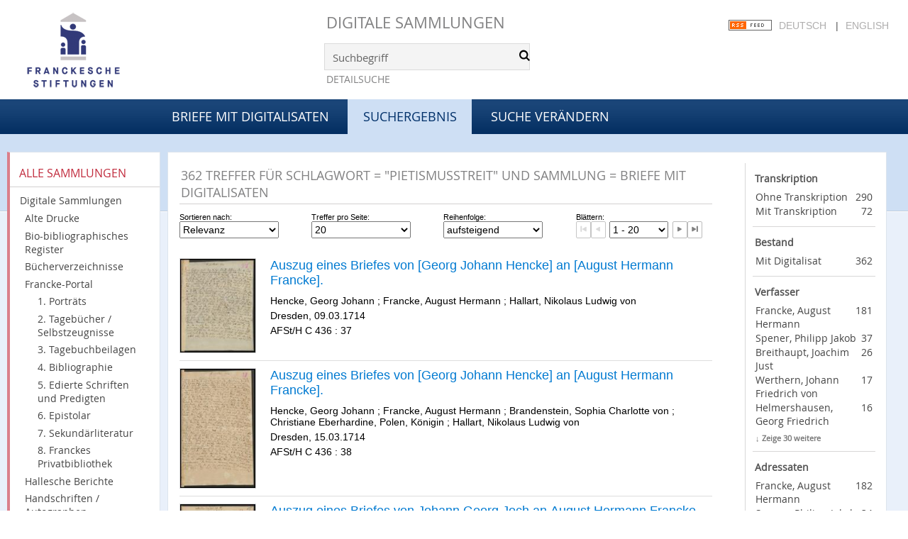

--- FILE ---
content_type: text/html;charset=utf-8
request_url: https://digital.francke-halle.de/mod5a/search?operation=searchRetrieve&query=dc.subject%3D%22Pietismusstreit%22%20and%20vl.domain%3Dmod5a%20sortBy%20dc.title%2Fasc
body_size: 10897
content:
<!DOCTYPE html>
<html lang="de"><head><title>Briefe mit Digitalisaten / Suche Schlagwort = "Pietismusstreit" und Sammlung = Briefe mit Digitalisaten [1-20]</title><meta http-equiv="Content-Type" content="xml; charset=UTF-8"><meta name="viewport" content="width = device-width, initial-scale = 1"><meta name="description" content="Briefe mit Digitalisaten"><meta lang="de" content=""><link rel="shortcut icon" href="/mod5a/domainimage/favicon.ico" type="image/x-icon"><link rel="alternate" type="application/rss+xml" title="Briefe mit Digitalisaten" href="/mod5a/rss"><link type="text/css" href="/css/fshal-master-balancer_front1.mod5a_content.css?5516795856647530866" rel="stylesheet"><script src="/thirdparty/jquery-3.6.0.min.js">&#160;</script><script defer src="/static/scripts/main.js">&#160;</script><script defer src="/static/scripts/common.js">&#160;</script><script defer src="/static/scripts/fulltext.js">&#160;</script></head><body style="height:100%" class="bd-guest   bd-tableLayout  bd-r-fshal bd-m- bd-mod5a  bd-domain bd-search bd-portal bd-nav bd-portal-searchResult bd-nav-searchResult bd-search-searchResult bd-list-rows bd-listnav"><span style="display:none" id="meta"><var id="tree">&#160;<var id="timeout" value="14400" class=" sessionsys"> </var><var id="name" value="mod5a" class=" domain"> </var><var id="relativeRootDomain" value="fshal" class=" domain"> </var><var id="pathinfo" value="/mod5a/search" class=" request"> </var><var id="fulldata" value="false" class=" domain"> </var><var id="search-linkDetailedsearchScope" value="domain" class=" templating"> </var><var id="class" value="search" class=" request"> </var><var id="classtype" value="portal" class=" request"> </var><var id="tab" value="searchResult" class=" request"> </var><var id="id" value="" class=" request"> </var><var id="query" value='dc.subject="Pietismusstreit" and vl.domain=mod5a sortBy dc.title/asc' class=" request"> </var><var id="leftColToggled" value="false" class=" session"> </var><var id="facetFilterToggled" value="false" class=" session"> </var><var id="topheight" value="189" class=" session"> </var><var id="bottomheight" value="77" class=" session"> </var><var id="bodywidth" value="1000" class=" session"> </var><var id="centercolwidth" value="984" class=" session"> </var><var id="middlerowheight" value="720" class=" session"> </var><var id="numberOfThumbs" value="20" class=" session"> </var><var id="clientwidth" value="1000" class=" session"> </var><var id="fullScreen" value="false" class=" session"> </var><var id="staticWidth" value="false" class=" session"> </var><var id="rightcolwidth" value="0" class=" session"> </var><var id="leftcolwidth" value="226" class=" session"> </var><var id="zoomwidth" value="600" class=" session"> </var><var id="mode" value="w" class=" session"> </var><var id="initialized" value="true" class=" session"> </var><var id="sizes" value="128,1200,2000,0,1000,304,1504,504,800" class=" webcache"> </var><var id="availableZoomLevels" value="304,504,800,1000,1504,2000" class=" webcache"> </var><var id="js-toggleMobileNavi" value="None" class=" templating"> </var><var id="fullscreen-fullzoomOnly" value="false" class=" templating"> </var><var id="css-mobileMin" value="992px" class=" templating"> </var><var id="tei-on" value="false" class=" templating"> </var><var id="search-alertIfEmpty" value="true" class=" templating"> </var><var id="search-quicksearchScope" value="domain" class=" templating"> </var><var id="search-toggleListMinStructs" value="3" class=" templating"> </var><var id="search-highlightingColor" value="00808066" class=" templating"> </var><var id="layout-wrapperMargins" value="body" class=" templating"> </var><var id="layout-useMiddleContentDIV" value="true" class=" templating"> </var><var id="layout-navPortAboveMiddleContentDIV" value="false" class=" templating"> </var><var id="navPort-align" value="top" class=" templating"> </var><var id="navPort-searchTheBookInit" value="closed" class=" templating"> </var><var id="navPath-pageviewStructureResize" value="js" class=" templating"> </var><var id="layout-useLayout" value="tableLayout" class=" templating"> </var><var id="listNavigation-keepToggleState" value="false" class=" templating"> </var><var id="fullscreen-mode" value="None" class=" templating"> </var><var id="groups" value="guest" class=" user"> </var></var><var id="client" value="browser">&#160;</var><var id="guest" value="true">&#160;</var><var class="layout" id="colleft" value="searchResult,">&#160;</var><var class="layout" id="colright" value="">&#160;</var></span><table cellpadding="0" cellspacing="0" id="cont"><tr id="rowTop"><td class="tdTop" id="tdTop"><a class="screenreaders" href="#leftParts">zum Hauptmen&#252;</a><a class="screenreaders" href="#centerParts">zum Inhalt</a><header role="banner" class=""><div id="defaultTop" class="wiki wiki-top defaultTop wiki-defaultTop defaultTop ">
	<table cellpadding="0" cellspacing="0" id="topContent">
		<tr>
			<td class="header-main">
				<a class="logo" href="http://www.francke-halle.de/" title="Freundeskreis der Franckeschen Stiftungen e.V. | Franckesche Stiftungen"></a>
			</td>
			<td id="topmenu" class="topmenu">
				<h1 id="projectname"><a href="/" title="Home">Digitale Sammlungen</a></h1>
				<div id="quicksearchDiv" style="">
					<form method="get" onsubmit="return alertIfEmpty()" name="searchBox" class="searchform" id="quickSearchform" action="/mod5a/search/quick"><label class="screenreaders" for="quicksearch">Schnellsuche: </label><input type="text" id="quicksearch" name="query" class="quicksearch" onfocus="this.value=''" style="" value="Suchbegriff" preset="Suchbegriff" msg="Bitte mindestens einen Suchbegriff eingeben."><button type="submit" id="quicksearchSubmit" class=" button large edge slim flat noborder searchglass"><span class="hidden">OK</span></button></form>
				</div>
				<div><a class="textlink  sel " id="searchexpert" href="/mod5a/search"><span>Detailsuche</span></a></div>
				<div style="position:absolute;right:22px; top:28px;">
					<a href="/rss">
						<img alt="RSS Feed" src="/mod5a/domainimage/rss.gif" style="vertical-align:text-top">
					</a>
					<span class="chooseLanguage langEls"><a class="uppercase sel">Deutsch</a><span class="sep">&#160;</span><a href="/action/changeLanguage?lang=en" class="uppercase ">English</a></span>
				</div>

			</td>
		</tr>
	</table>
</div><nav class="navPort   "><div id="navPort" class="navPort-nav navPort-search-searchResult"><span class="viewCtrl  tab-home firstCtrl tab-doc tab-nav-home" id="tab-doc-home"><a href="/mod5a">Briefe mit Digitalisaten</a></span><span class="viewCtrl_sel  tab-searchResult evenCtrl tab-nav-searchResult" id="tab-search-searchResult"><span>Suchergebnis</span></span><span class="viewCtrl  tab-searchUI lastCtrl tab-search tab-nav-searchUI" id="tab-search-searchUI"><a href="/mod5a/search">Suche ver&#228;ndern</a></span><span style="font-size:0px">&#160;</span></div></nav></header></td></tr><tr class="rowMiddle" id="rowMiddle"><td><table height="100%" cellpadding="0" cellspacing="0" id="middleContent"><tr><td id="colleft" class="colleft" style="height:100%"><a class="screenreaders" name="leftParts">&#160;</a><div id="leftContent"><nav role="navigation"><section><div class="menusection domainBox"><div class="menuheader" id="menuheaderDomainbox"><div>Alle Sammlungen</div></div><div class="menubox menubox menuboxDomainbox menuboxDomainbox-tree "><a href="/" id="fshal" class="">Digitale Sammlungen</a><li class=""><ul><a class="fshal-child fsaad " href="/fsaad/nav/index/all">Alte Drucke</a></ul></li><li class=""><ul><a class="fshal-child fsbio " href="/fsbio">Bio-bibliographisches Register</a></ul></li><li class=""><ul><a class="fshal-child fshv " href="/fshv/nav/index/all">B&#252;cherverzeichnisse</a></ul></li><li class=""><ul><a class="fshal-child fsfp " href="/fsfp/nav/index/all">Francke-Portal</a><li class=""><ul><a class="fsfp-child mod1 " href="/mod1/nav/index/all">1. Portr&#228;ts</a></ul></li><li class=""><ul><a class="fsfp-child mod2 " href="/mod2/nav/index/all">2. Tageb&#252;cher / Selbstzeugnisse</a></ul></li><li class=""><ul><a class="fsfp-child mod8 " href="/mod8/nav/index/all">3. Tagebuchbeilagen</a></ul></li><li class=""><ul><a class="fsfp-child mod3 " href="/mod3/nav/index/all">4. Bibliographie</a></ul></li><li class=""><ul><a class="fsfp-child mod4 " href="/mod4/nav/index/all">5. Edierte Schriften und Predigten</a></ul></li><li class=""><ul><a class="fsfp-child mod5 " href="/mod5/nav/index/all">6. Epistolar</a></ul></li><li class=""><ul><a class="fsfp-child mod6 " href="/mod6/nav/index/all">7. Sekund&#228;rliteratur</a></ul></li><li class=""><ul><a class="fsfp-child mod7 " href="/mod7/nav/index/all">8. Franckes Privatbibliothek</a></ul></li></ul></li><li class=""><ul><a class="fshal-child fsdhm " href="/fsdhm/nav/index/all">Hallesche Berichte</a></ul></li><li class=""><ul><a class="fshal-child fsha " href="/fsha/nav/index/all">Handschriften / Autographen</a></ul></li><li class=""><ul><a class="fshal-child fsmaps " href="/fsmaps/nav/index/all">Karten</a></ul></li><li class=""><ul><a class="fshal-child fspz " href="/fspz">Planzeichnungen</a></ul></li></div></div></section><section><div class="menusection menusection-selectIndex"><div class="menuheader" id="menuboxSelectIndexHeader"><div>Listen</div></div><div class="menubox menubox" id="menuboxSelectIndexBox"><a class="index-all " href="/mod5a/nav/index/all">Alle Titel</a><a class="index-date " href="/mod5a/nav/index/date">Jahr</a><a class="index-calendar " href="/mod5a/nav/index/calendar">Kalender</a><a class="index-place " href="/mod5a/nav/index/place">Ort</a><a class="index-name last" href="/mod5a/name/list">Personenindex</a></div></div></section><section><div class="menusection menusection-clouds"><div class="menuheader" id="menuboxCloudsHeader"><div>Clouds</div></div><div class="menubox menubox" id="menuboxCloudsBox"><a class="cloud-keyword  first" href="/mod5a/nav/cloud/keyword">Schlagw&#246;rter</a><a class="cloud-place " href="/mod5a/nav/cloud/place">Orte</a><a class="cloud-name " href="/mod5a/nav/cloud/name">Verfasser</a><a class="cloud-date  last" href="/mod5a/nav/cloud/date">Jahre</a></div></div></section></nav></div></td><td id="colmain" class="colmain" valign="top" style="height:100%"><main role="main"><img alt="" style="position:absolute;left:-9999px" id="cInfo" width="0" height="0"><div class="middleContent"><div class="listNavigation column center " id="listNavigation"><a class="screenreaders" name="listNavigation">&#160;</a><nav role="navigation"><div class="listNavBox" id="facetData"><div class="menusection ftmode" style=""><div class="menuheader menuheader-ftmode" id=""><div>Transkription</div></div><div class="menubox menubox menubox-ftmode"><a name="/mod5a/search" href="?&amp;query=dc.subject%3D%22Pietismusstreit%22%20and%20vl.domain%3Dmod5a%20sortBy%20dc.title%2Fasc&amp;operation=searchRetrieve&amp;facets=ftmode%3D%22empty%22" rel="nofollow"><span class="itemCount" style="float:right"><span>290</span><span class="screenreaders">Eintr&#228;ge f&#252;r </span></span><span class="item">Ohne Transkription</span></a><a name="/mod5a/search" href="?&amp;query=dc.subject%3D%22Pietismusstreit%22%20and%20vl.domain%3Dmod5a%20sortBy%20dc.title%2Fasc&amp;operation=searchRetrieve&amp;facets=ftmode%3D%22ocr%22" rel="nofollow"><span class="itemCount" style="float:right"><span>72</span><span class="screenreaders">Eintr&#228;ge f&#252;r </span></span><span class="item">Mit Transkription</span></a></div></div><div class="menusection pagemode" style=""><div class="menuheader menuheader-pagemode" id=""><div>Bestand</div></div><div class="menubox menubox menubox-pagemode"><a name="/mod5a/search" href="?&amp;query=dc.subject%3D%22Pietismusstreit%22%20and%20vl.domain%3Dmod5a%20sortBy%20dc.title%2Fasc&amp;operation=searchRetrieve&amp;facets=pagemode%3D%22digitized%22" rel="nofollow"><span class="itemCount" style="float:right"><span>362</span><span class="screenreaders">Eintr&#228;ge f&#252;r </span></span><span class="item">Mit Digitalisat</span></a></div></div><div class="menusection name.aut" style=""><div class="menuheader menuheader-name.aut" id=""><div>Verfasser</div></div><div class="menubox menubox menubox-name.aut"><a name="/mod5a/search" href="?&amp;query=dc.subject%3D%22Pietismusstreit%22%20and%20vl.domain%3Dmod5a%20sortBy%20dc.title%2Fasc&amp;operation=searchRetrieve&amp;facets=name.aut%3D%22Francke%2C%20August%20Hermann%22" rel="nofollow"><span class="itemCount" style="float:right"><span>181</span><span class="screenreaders">Eintr&#228;ge f&#252;r </span></span><span class="item">Francke, August Hermann</span></a><a name="/mod5a/search" href="?&amp;query=dc.subject%3D%22Pietismusstreit%22%20and%20vl.domain%3Dmod5a%20sortBy%20dc.title%2Fasc&amp;operation=searchRetrieve&amp;facets=name.aut%3D%22Spener%2C%20Philipp%20Jakob%22" rel="nofollow"><span class="itemCount" style="float:right"><span>37</span><span class="screenreaders">Eintr&#228;ge f&#252;r </span></span><span class="item">Spener, Philipp Jakob</span></a><a name="/mod5a/search" href="?&amp;query=dc.subject%3D%22Pietismusstreit%22%20and%20vl.domain%3Dmod5a%20sortBy%20dc.title%2Fasc&amp;operation=searchRetrieve&amp;facets=name.aut%3D%22Breithaupt%2C%20Joachim%20Just%22" rel="nofollow"><span class="itemCount" style="float:right"><span>26</span><span class="screenreaders">Eintr&#228;ge f&#252;r </span></span><span class="item">Breithaupt, Joachim Just</span></a><a name="/mod5a/search" href="?&amp;query=dc.subject%3D%22Pietismusstreit%22%20and%20vl.domain%3Dmod5a%20sortBy%20dc.title%2Fasc&amp;operation=searchRetrieve&amp;facets=name.aut%3D%22Werthern%2C%20Johann%20Friedrich%20von%22" rel="nofollow"><span class="itemCount" style="float:right"><span>17</span><span class="screenreaders">Eintr&#228;ge f&#252;r </span></span><span class="item">Werthern, Johann Friedrich von</span></a><a name="/mod5a/search" href="?&amp;query=dc.subject%3D%22Pietismusstreit%22%20and%20vl.domain%3Dmod5a%20sortBy%20dc.title%2Fasc&amp;operation=searchRetrieve&amp;facets=name.aut%3D%22Helmershausen%2C%20Georg%20Friedrich%22" rel="nofollow"><span class="itemCount" style="float:right"><span>16</span><span class="screenreaders">Eintr&#228;ge f&#252;r </span></span><span class="item">Helmershausen, Georg Friedrich</span></a><a name="/mod5a/search" href="?&amp;query=dc.subject%3D%22Pietismusstreit%22%20and%20vl.domain%3Dmod5a%20sortBy%20dc.title%2Fasc&amp;operation=searchRetrieve&amp;facets=name.aut%3D%22Hencke%2C%20Georg%20Johann%22" class="toggled-facetitems" rel="nofollow"><span class="itemCount" style="float:right"><span>15</span><span class="screenreaders">Eintr&#228;ge f&#252;r </span></span><span class="item">Hencke, Georg Johann</span></a><a name="/mod5a/search" href="?&amp;query=dc.subject%3D%22Pietismusstreit%22%20and%20vl.domain%3Dmod5a%20sortBy%20dc.title%2Fasc&amp;operation=searchRetrieve&amp;facets=name.aut%3D%22Gehr%2C%20Theodor%22" class="toggled-facetitems" rel="nofollow"><span class="itemCount" style="float:right"><span>14</span><span class="screenreaders">Eintr&#228;ge f&#252;r </span></span><span class="item">Gehr, Theodor</span></a><a name="/mod5a/search" href="?&amp;query=dc.subject%3D%22Pietismusstreit%22%20and%20vl.domain%3Dmod5a%20sortBy%20dc.title%2Fasc&amp;operation=searchRetrieve&amp;facets=name.aut%3D%22Exter%2C%20Johann%20Eberhard%22" class="toggled-facetitems" rel="nofollow"><span class="itemCount" style="float:right"><span>13</span><span class="screenreaders">Eintr&#228;ge f&#252;r </span></span><span class="item">Exter, Johann Eberhard</span></a><a name="/mod5a/search" href="?&amp;query=dc.subject%3D%22Pietismusstreit%22%20and%20vl.domain%3Dmod5a%20sortBy%20dc.title%2Fasc&amp;operation=searchRetrieve&amp;facets=name.aut%3D%22Joch%2C%20Johann%20Georg%22" class="toggled-facetitems" rel="nofollow"><span class="itemCount" style="float:right"><span>11</span><span class="screenreaders">Eintr&#228;ge f&#252;r </span></span><span class="item">Joch, Johann Georg</span></a><a name="/mod5a/search" href="?&amp;query=dc.subject%3D%22Pietismusstreit%22%20and%20vl.domain%3Dmod5a%20sortBy%20dc.title%2Fasc&amp;operation=searchRetrieve&amp;facets=name.aut%3D%22Wiegleb%2C%20Johann%20Hieronymus%22" class="toggled-facetitems" rel="nofollow"><span class="itemCount" style="float:right"><span>10</span><span class="screenreaders">Eintr&#228;ge f&#252;r </span></span><span class="item">Wiegleb, Johann Hieronymus</span></a><a name="/mod5a/search" href="?&amp;query=dc.subject%3D%22Pietismusstreit%22%20and%20vl.domain%3Dmod5a%20sortBy%20dc.title%2Fasc&amp;operation=searchRetrieve&amp;facets=name.aut%3D%22Gross%2C%20Johann%20Daniel%22" class="toggled-facetitems" rel="nofollow"><span class="itemCount" style="float:right"><span>7</span><span class="screenreaders">Eintr&#228;ge f&#252;r </span></span><span class="item">Gross, Johann Daniel</span></a><a name="/mod5a/search" href="?&amp;query=dc.subject%3D%22Pietismusstreit%22%20and%20vl.domain%3Dmod5a%20sortBy%20dc.title%2Fasc&amp;operation=searchRetrieve&amp;facets=name.aut%3D%22Lange%2C%20Joachim%22" class="toggled-facetitems" rel="nofollow"><span class="itemCount" style="float:right"><span>7</span><span class="screenreaders">Eintr&#228;ge f&#252;r </span></span><span class="item">Lange, Joachim</span></a><a name="/mod5a/search" href="?&amp;query=dc.subject%3D%22Pietismusstreit%22%20and%20vl.domain%3Dmod5a%20sortBy%20dc.title%2Fasc&amp;operation=searchRetrieve&amp;facets=name.aut%3D%22Anton%2C%20Paul%22" class="toggled-facetitems" rel="nofollow"><span class="itemCount" style="float:right"><span>6</span><span class="screenreaders">Eintr&#228;ge f&#252;r </span></span><span class="item">Anton, Paul</span></a><a name="/mod5a/search" href="?&amp;query=dc.subject%3D%22Pietismusstreit%22%20and%20vl.domain%3Dmod5a%20sortBy%20dc.title%2Fasc&amp;operation=searchRetrieve&amp;facets=name.aut%3D%22Elers%2C%20Heinrich%20Julius%22" class="toggled-facetitems" rel="nofollow"><span class="itemCount" style="float:right"><span>6</span><span class="screenreaders">Eintr&#228;ge f&#252;r </span></span><span class="item">Elers, Heinrich Julius</span></a><a name="/mod5a/search" href="?&amp;query=dc.subject%3D%22Pietismusstreit%22%20and%20vl.domain%3Dmod5a%20sortBy%20dc.title%2Fasc&amp;operation=searchRetrieve&amp;facets=name.aut%3D%22Scharschmidt%2C%20Justus%20Samuel%22" class="toggled-facetitems" rel="nofollow"><span class="itemCount" style="float:right"><span>6</span><span class="screenreaders">Eintr&#228;ge f&#252;r </span></span><span class="item">Scharschmidt, Justus Samuel</span></a><a name="/mod5a/search" href="?&amp;query=dc.subject%3D%22Pietismusstreit%22%20and%20vl.domain%3Dmod5a%20sortBy%20dc.title%2Fasc&amp;operation=searchRetrieve&amp;facets=name.aut%3D%22Buddeus%2C%20Johann%20Franz%22" class="toggled-facetitems" rel="nofollow"><span class="itemCount" style="float:right"><span>5</span><span class="screenreaders">Eintr&#228;ge f&#252;r </span></span><span class="item">Buddeus, Johann Franz</span></a><a name="/mod5a/search" href="?&amp;query=dc.subject%3D%22Pietismusstreit%22%20and%20vl.domain%3Dmod5a%20sortBy%20dc.title%2Fasc&amp;operation=searchRetrieve&amp;facets=name.aut%3D%22Canstein%2C%20Carl%20Hildebrand%20von%22" class="toggled-facetitems" rel="nofollow"><span class="itemCount" style="float:right"><span>3</span><span class="screenreaders">Eintr&#228;ge f&#252;r </span></span><span class="item">Canstein, Carl Hildebrand von</span></a><a name="/mod5a/search" href="?&amp;query=dc.subject%3D%22Pietismusstreit%22%20and%20vl.domain%3Dmod5a%20sortBy%20dc.title%2Fasc&amp;operation=searchRetrieve&amp;facets=name.aut%3D%22Herrnschmidt%2C%20Johann%20Daniel%22" class="toggled-facetitems" rel="nofollow"><span class="itemCount" style="float:right"><span>3</span><span class="screenreaders">Eintr&#228;ge f&#252;r </span></span><span class="item">Herrnschmidt, Johann Daniel</span></a><a name="/mod5a/search" href="?&amp;query=dc.subject%3D%22Pietismusstreit%22%20and%20vl.domain%3Dmod5a%20sortBy%20dc.title%2Fasc&amp;operation=searchRetrieve&amp;facets=name.aut%3D%22Michaelis%2C%20Johann%20Heinrich%22" class="toggled-facetitems" rel="nofollow"><span class="itemCount" style="float:right"><span>3</span><span class="screenreaders">Eintr&#228;ge f&#252;r </span></span><span class="item">Michaelis, Johann Heinrich</span></a><a name="/mod5a/search" href="?&amp;query=dc.subject%3D%22Pietismusstreit%22%20and%20vl.domain%3Dmod5a%20sortBy%20dc.title%2Fasc&amp;operation=searchRetrieve&amp;facets=name.aut%3D%22Blaufu%C3%9F%2C%20Friedrich%20Bernhard%22" class="toggled-facetitems" rel="nofollow"><span class="itemCount" style="float:right"><span>2</span><span class="screenreaders">Eintr&#228;ge f&#252;r </span></span><span class="item">Blaufu&#223;, Friedrich Bernhard</span></a><a name="/mod5a/search" href="?&amp;query=dc.subject%3D%22Pietismusstreit%22%20and%20vl.domain%3Dmod5a%20sortBy%20dc.title%2Fasc&amp;operation=searchRetrieve&amp;facets=name.aut%3D%22Helmershausen%2C%20Christoph%20Heinrich%22" class="toggled-facetitems" rel="nofollow"><span class="itemCount" style="float:right"><span>2</span><span class="screenreaders">Eintr&#228;ge f&#252;r </span></span><span class="item">Helmershausen, Christoph Heinrich</span></a><a name="/mod5a/search" href="?&amp;query=dc.subject%3D%22Pietismusstreit%22%20and%20vl.domain%3Dmod5a%20sortBy%20dc.title%2Fasc&amp;operation=searchRetrieve&amp;facets=name.aut%3D%22Thieme%2C%20Clemens%22" class="toggled-facetitems" rel="nofollow"><span class="itemCount" style="float:right"><span>2</span><span class="screenreaders">Eintr&#228;ge f&#252;r </span></span><span class="item">Thieme, Clemens</span></a><a name="/mod5a/search" href="?&amp;query=dc.subject%3D%22Pietismusstreit%22%20and%20vl.domain%3Dmod5a%20sortBy%20dc.title%2Fasc&amp;operation=searchRetrieve&amp;facets=name.aut%3D%22B%C3%B6hm%2C%20Anton%20Wilhelm%22" class="toggled-facetitems" rel="nofollow"><span class="itemCount" style="float:right"><span>1</span><span class="screenreaders">Eintr&#228;ge f&#252;r </span></span><span class="item">B&#246;hm, Anton Wilhelm</span></a><a name="/mod5a/search" href="?&amp;query=dc.subject%3D%22Pietismusstreit%22%20and%20vl.domain%3Dmod5a%20sortBy%20dc.title%2Fasc&amp;operation=searchRetrieve&amp;facets=name.aut%3D%22Feller%2C%20Joachim%22" class="toggled-facetitems" rel="nofollow"><span class="itemCount" style="float:right"><span>1</span><span class="screenreaders">Eintr&#228;ge f&#252;r </span></span><span class="item">Feller, Joachim</span></a><a name="/mod5a/search" href="?&amp;query=dc.subject%3D%22Pietismusstreit%22%20and%20vl.domain%3Dmod5a%20sortBy%20dc.title%2Fasc&amp;operation=searchRetrieve&amp;facets=name.aut%3D%22Gl%C3%B6rfeld%2C%20Johannes%22" class="toggled-facetitems" rel="nofollow"><span class="itemCount" style="float:right"><span>1</span><span class="screenreaders">Eintr&#228;ge f&#252;r </span></span><span class="item">Gl&#246;rfeld, Johannes</span></a><a name="/mod5a/search" href="?&amp;query=dc.subject%3D%22Pietismusstreit%22%20and%20vl.domain%3Dmod5a%20sortBy%20dc.title%2Fasc&amp;operation=searchRetrieve&amp;facets=name.aut%3D%22Gutbier%2C%20Georg%20Christoph%22" class="toggled-facetitems" rel="nofollow"><span class="itemCount" style="float:right"><span>1</span><span class="screenreaders">Eintr&#228;ge f&#252;r </span></span><span class="item">Gutbier, Georg Christoph</span></a><a name="/mod5a/search" href="?&amp;query=dc.subject%3D%22Pietismusstreit%22%20and%20vl.domain%3Dmod5a%20sortBy%20dc.title%2Fasc&amp;operation=searchRetrieve&amp;facets=name.aut%3D%22Hagen%2C%20Paul%20Christoph%22" class="toggled-facetitems" rel="nofollow"><span class="itemCount" style="float:right"><span>1</span><span class="screenreaders">Eintr&#228;ge f&#252;r </span></span><span class="item">Hagen, Paul Christoph</span></a><a name="/mod5a/search" href="?&amp;query=dc.subject%3D%22Pietismusstreit%22%20and%20vl.domain%3Dmod5a%20sortBy%20dc.title%2Fasc&amp;operation=searchRetrieve&amp;facets=name.aut%3D%22Ludolf%2C%20Heinrich%20Wilhelm%22" class="toggled-facetitems" rel="nofollow"><span class="itemCount" style="float:right"><span>1</span><span class="screenreaders">Eintr&#228;ge f&#252;r </span></span><span class="item">Ludolf, Heinrich Wilhelm</span></a><a name="/mod5a/search" href="?&amp;query=dc.subject%3D%22Pietismusstreit%22%20and%20vl.domain%3Dmod5a%20sortBy%20dc.title%2Fasc&amp;operation=searchRetrieve&amp;facets=name.aut%3D%22L%C3%B6scher%2C%20Valentin%20Ernst%22" class="toggled-facetitems" rel="nofollow"><span class="itemCount" style="float:right"><span>1</span><span class="screenreaders">Eintr&#228;ge f&#252;r </span></span><span class="item">L&#246;scher, Valentin Ernst</span></a><a name="/mod5a/search" href="?&amp;query=dc.subject%3D%22Pietismusstreit%22%20and%20vl.domain%3Dmod5a%20sortBy%20dc.title%2Fasc&amp;operation=searchRetrieve&amp;facets=name.aut%3D%22Neubauer%2C%20Georg%20Heinrich%22" class="toggled-facetitems" rel="nofollow"><span class="itemCount" style="float:right"><span>1</span><span class="screenreaders">Eintr&#228;ge f&#252;r </span></span><span class="item">Neubauer, Georg Heinrich</span></a><a name="/mod5a/search" href="?&amp;query=dc.subject%3D%22Pietismusstreit%22%20and%20vl.domain%3Dmod5a%20sortBy%20dc.title%2Fasc&amp;operation=searchRetrieve&amp;facets=name.aut%3D%22Pfeiffer%2C%20Johann%20Lorenz%22" class="toggled-facetitems" rel="nofollow"><span class="itemCount" style="float:right"><span>1</span><span class="screenreaders">Eintr&#228;ge f&#252;r </span></span><span class="item">Pfeiffer, Johann Lorenz</span></a><a name="/mod5a/search" href="?&amp;query=dc.subject%3D%22Pietismusstreit%22%20and%20vl.domain%3Dmod5a%20sortBy%20dc.title%2Fasc&amp;operation=searchRetrieve&amp;facets=name.aut%3D%22Sack%2C%20Johann%20Georg%22" class="toggled-facetitems" rel="nofollow"><span class="itemCount" style="float:right"><span>1</span><span class="screenreaders">Eintr&#228;ge f&#252;r </span></span><span class="item">Sack, Johann Georg</span></a><a name="/mod5a/search" href="?&amp;query=dc.subject%3D%22Pietismusstreit%22%20and%20vl.domain%3Dmod5a%20sortBy%20dc.title%2Fasc&amp;operation=searchRetrieve&amp;facets=name.aut%3D%22Schilling%2C%20Johann%20Andreas%22" class="toggled-facetitems" rel="nofollow"><span class="itemCount" style="float:right"><span>1</span><span class="screenreaders">Eintr&#228;ge f&#252;r </span></span><span class="item">Schilling, Johann Andreas</span></a><a name="/mod5a/search" href="?&amp;query=dc.subject%3D%22Pietismusstreit%22%20and%20vl.domain%3Dmod5a%20sortBy%20dc.title%2Fasc&amp;operation=searchRetrieve&amp;facets=name.aut%3D%22S%C3%BCsse%2C%20Heinrich%22" class="toggled-facetitems" rel="nofollow"><span class="itemCount" style="float:right"><span>1</span><span class="screenreaders">Eintr&#228;ge f&#252;r </span></span><span class="item">S&#252;sse, Heinrich</span></a><a name="/mod5a/search" href="?&amp;query=dc.subject%3D%22Pietismusstreit%22%20and%20vl.domain%3Dmod5a%20sortBy%20dc.title%2Fasc&amp;operation=searchRetrieve&amp;facets=name.aut%3D%22Thomasius%2C%20Christian%22" class="toggled-facetitems" rel="nofollow"><span class="itemCount" style="float:right"><span>1</span><span class="screenreaders">Eintr&#228;ge f&#252;r </span></span><span class="item">Thomasius, Christian</span></a></div><a class="toggle-facetitems toggle-facetitems-name.aut expand-facetitems">Zeige 30 weitere</a><a class="toggle-facetitems reduce-facetitems" style="display:none">Zeige erste 5</a></div><div class="menusection name.rcp" style=""><div class="menuheader menuheader-name.rcp" id=""><div>Adressaten</div></div><div class="menubox menubox menubox-name.rcp"><a name="/mod5a/search" href="?&amp;query=dc.subject%3D%22Pietismusstreit%22%20and%20vl.domain%3Dmod5a%20sortBy%20dc.title%2Fasc&amp;operation=searchRetrieve&amp;facets=name.rcp%3D%22Francke%2C%20August%20Hermann%22" rel="nofollow"><span class="itemCount" style="float:right"><span>182</span><span class="screenreaders">Eintr&#228;ge f&#252;r </span></span><span class="item">Francke, August Hermann</span></a><a name="/mod5a/search" href="?&amp;query=dc.subject%3D%22Pietismusstreit%22%20and%20vl.domain%3Dmod5a%20sortBy%20dc.title%2Fasc&amp;operation=searchRetrieve&amp;facets=name.rcp%3D%22Spener%2C%20Philipp%20Jakob%22" rel="nofollow"><span class="itemCount" style="float:right"><span>34</span><span class="screenreaders">Eintr&#228;ge f&#252;r </span></span><span class="item">Spener, Philipp Jakob</span></a><a name="/mod5a/search" href="?&amp;query=dc.subject%3D%22Pietismusstreit%22%20and%20vl.domain%3Dmod5a%20sortBy%20dc.title%2Fasc&amp;operation=searchRetrieve&amp;facets=name.rcp%3D%22Dieskau%2C%20Karl%20von%22" rel="nofollow"><span class="itemCount" style="float:right"><span>15</span><span class="screenreaders">Eintr&#228;ge f&#252;r </span></span><span class="item">Dieskau, Karl von</span></a><a name="/mod5a/search" href="?&amp;query=dc.subject%3D%22Pietismusstreit%22%20and%20vl.domain%3Dmod5a%20sortBy%20dc.title%2Fasc&amp;operation=searchRetrieve&amp;facets=name.rcp%3D%22L%C3%BCtkens%2C%20Franz%20Julius%22" rel="nofollow"><span class="itemCount" style="float:right"><span>15</span><span class="screenreaders">Eintr&#228;ge f&#252;r </span></span><span class="item">L&#252;tkens, Franz Julius</span></a><a name="/mod5a/search" href="?&amp;query=dc.subject%3D%22Pietismusstreit%22%20and%20vl.domain%3Dmod5a%20sortBy%20dc.title%2Fasc&amp;operation=searchRetrieve&amp;facets=name.rcp%3D%22Platen%2C%20Heinrich%20von%22" rel="nofollow"><span class="itemCount" style="float:right"><span>15</span><span class="screenreaders">Eintr&#228;ge f&#252;r </span></span><span class="item">Platen, Heinrich von</span></a><a name="/mod5a/search" href="?&amp;query=dc.subject%3D%22Pietismusstreit%22%20and%20vl.domain%3Dmod5a%20sortBy%20dc.title%2Fasc&amp;operation=searchRetrieve&amp;facets=name.rcp%3D%22Seckendorff%2C%20Veit%20Ludwig%20von%22" class="toggled-facetitems" rel="nofollow"><span class="itemCount" style="float:right"><span>15</span><span class="screenreaders">Eintr&#228;ge f&#252;r </span></span><span class="item">Seckendorff, Veit Ludwig von</span></a><a name="/mod5a/search" href="?&amp;query=dc.subject%3D%22Pietismusstreit%22%20and%20vl.domain%3Dmod5a%20sortBy%20dc.title%2Fasc&amp;operation=searchRetrieve&amp;facets=name.rcp%3D%22Magistrat%20%3CErfurt%3E%22" class="toggled-facetitems" rel="nofollow"><span class="itemCount" style="float:right"><span>13</span><span class="screenreaders">Eintr&#228;ge f&#252;r </span></span><span class="item">Magistrat &lt;Erfurt&gt;</span></a><a name="/mod5a/search" href="?&amp;query=dc.subject%3D%22Pietismusstreit%22%20and%20vl.domain%3Dmod5a%20sortBy%20dc.title%2Fasc&amp;operation=searchRetrieve&amp;facets=name.rcp%3D%22Konsistorium%20%3CHalle%2C%20Saale%3E%22" class="toggled-facetitems" rel="nofollow"><span class="itemCount" style="float:right"><span>12</span><span class="screenreaders">Eintr&#228;ge f&#252;r </span></span><span class="item">Konsistorium &lt;Halle, Saale&gt;</span></a><a name="/mod5a/search" href="?&amp;query=dc.subject%3D%22Pietismusstreit%22%20and%20vl.domain%3Dmod5a%20sortBy%20dc.title%2Fasc&amp;operation=searchRetrieve&amp;facets=name.rcp%3D%22Elers%2C%20Heinrich%20Julius%22" class="toggled-facetitems" rel="nofollow"><span class="itemCount" style="float:right"><span>8</span><span class="screenreaders">Eintr&#228;ge f&#252;r </span></span><span class="item">Elers, Heinrich Julius</span></a><a name="/mod5a/search" href="?&amp;query=dc.subject%3D%22Pietismusstreit%22%20and%20vl.domain%3Dmod5a%20sortBy%20dc.title%2Fasc&amp;operation=searchRetrieve&amp;facets=name.rcp%3D%22Zinzendorf%2C%20Nikolaus%20Ludwig%20von%22" class="toggled-facetitems" rel="nofollow"><span class="itemCount" style="float:right"><span>8</span><span class="screenreaders">Eintr&#228;ge f&#252;r </span></span><span class="item">Zinzendorf, Nikolaus Ludwig von</span></a><a name="/mod5a/search" href="?&amp;query=dc.subject%3D%22Pietismusstreit%22%20and%20vl.domain%3Dmod5a%20sortBy%20dc.title%2Fasc&amp;operation=searchRetrieve&amp;facets=name.rcp%3D%22Stryk%2C%20Samuel%22" class="toggled-facetitems" rel="nofollow"><span class="itemCount" style="float:right"><span>6</span><span class="screenreaders">Eintr&#228;ge f&#252;r </span></span><span class="item">Stryk, Samuel</span></a><a name="/mod5a/search" href="?&amp;query=dc.subject%3D%22Pietismusstreit%22%20and%20vl.domain%3Dmod5a%20sortBy%20dc.title%2Fasc&amp;operation=searchRetrieve&amp;facets=name.rcp%3D%22Breithaupt%2C%20Joachim%20Just%22" class="toggled-facetitems" rel="nofollow"><span class="itemCount" style="float:right"><span>5</span><span class="screenreaders">Eintr&#228;ge f&#252;r </span></span><span class="item">Breithaupt, Joachim Just</span></a><a name="/mod5a/search" href="?&amp;query=dc.subject%3D%22Pietismusstreit%22%20and%20vl.domain%3Dmod5a%20sortBy%20dc.title%2Fasc&amp;operation=searchRetrieve&amp;facets=name.rcp%3D%22Konsistorium%20%3CMagdeburg%3E%22" class="toggled-facetitems" rel="nofollow"><span class="itemCount" style="float:right"><span>5</span><span class="screenreaders">Eintr&#228;ge f&#252;r </span></span><span class="item">Konsistorium &lt;Magdeburg&gt;</span></a><a name="/mod5a/search" href="?&amp;query=dc.subject%3D%22Pietismusstreit%22%20and%20vl.domain%3Dmod5a%20sortBy%20dc.title%2Fasc&amp;operation=searchRetrieve&amp;facets=name.rcp%3D%22Fischer%2C%20Johann%22" class="toggled-facetitems" rel="nofollow"><span class="itemCount" style="float:right"><span>4</span><span class="screenreaders">Eintr&#228;ge f&#252;r </span></span><span class="item">Fischer, Johann</span></a><a name="/mod5a/search" href="?&amp;query=dc.subject%3D%22Pietismusstreit%22%20and%20vl.domain%3Dmod5a%20sortBy%20dc.title%2Fasc&amp;operation=searchRetrieve&amp;facets=name.rcp%3D%22Friedrich%20Wilhelm%20I.%2C%20Preu%C3%9Fen%2C%20K%C3%B6nig%22" class="toggled-facetitems" rel="nofollow"><span class="itemCount" style="float:right"><span>4</span><span class="screenreaders">Eintr&#228;ge f&#252;r </span></span><span class="item">Friedrich Wilhelm I., Preu&#223;en, K&#246;nig</span></a><a name="/mod5a/search" href="?&amp;query=dc.subject%3D%22Pietismusstreit%22%20and%20vl.domain%3Dmod5a%20sortBy%20dc.title%2Fasc&amp;operation=searchRetrieve&amp;facets=name.rcp%3D%22St%C3%B6sser%2C%20Gottfried%22" class="toggled-facetitems" rel="nofollow"><span class="itemCount" style="float:right"><span>4</span><span class="screenreaders">Eintr&#228;ge f&#252;r </span></span><span class="item">St&#246;sser, Gottfried</span></a><a name="/mod5a/search" href="?&amp;query=dc.subject%3D%22Pietismusstreit%22%20and%20vl.domain%3Dmod5a%20sortBy%20dc.title%2Fasc&amp;operation=searchRetrieve&amp;facets=name.rcp%3D%22Fuchs%2C%20Paul%20von%22" class="toggled-facetitems" rel="nofollow"><span class="itemCount" style="float:right"><span>3</span><span class="screenreaders">Eintr&#228;ge f&#252;r </span></span><span class="item">Fuchs, Paul von</span></a><a name="/mod5a/search" href="?&amp;query=dc.subject%3D%22Pietismusstreit%22%20and%20vl.domain%3Dmod5a%20sortBy%20dc.title%2Fasc&amp;operation=searchRetrieve&amp;facets=name.rcp%3D%22Johann%20Georg%20III.%2C%20Sachsen%2C%20Kurf%C3%BCrst%22" class="toggled-facetitems" rel="nofollow"><span class="itemCount" style="float:right"><span>3</span><span class="screenreaders">Eintr&#228;ge f&#252;r </span></span><span class="item">Johann Georg III., Sachsen, Kurf&#252;rst</span></a><a name="/mod5a/search" href="?&amp;query=dc.subject%3D%22Pietismusstreit%22%20and%20vl.domain%3Dmod5a%20sortBy%20dc.title%2Fasc&amp;operation=searchRetrieve&amp;facets=name.rcp%3D%22L%C3%B6scher%2C%20Valentin%20Ernst%22" class="toggled-facetitems" rel="nofollow"><span class="itemCount" style="float:right"><span>3</span><span class="screenreaders">Eintr&#228;ge f&#252;r </span></span><span class="item">L&#246;scher, Valentin Ernst</span></a><a name="/mod5a/search" href="?&amp;query=dc.subject%3D%22Pietismusstreit%22%20and%20vl.domain%3Dmod5a%20sortBy%20dc.title%2Fasc&amp;operation=searchRetrieve&amp;facets=name.rcp%3D%22Regierung%20%3CMagdeburg%3E%22" class="toggled-facetitems" rel="nofollow"><span class="itemCount" style="float:right"><span>3</span><span class="screenreaders">Eintr&#228;ge f&#252;r </span></span><span class="item">Regierung &lt;Magdeburg&gt;</span></a><a name="/mod5a/search" href="?&amp;query=dc.subject%3D%22Pietismusstreit%22%20and%20vl.domain%3Dmod5a%20sortBy%20dc.title%2Fasc&amp;operation=searchRetrieve&amp;facets=name.rcp%3D%22Theologische%20Fakult%C3%A4t%20der%20Universit%C3%A4t%20%3CHalle%2C%20Saale%3E%22" class="toggled-facetitems" rel="nofollow"><span class="itemCount" style="float:right"><span>3</span><span class="screenreaders">Eintr&#228;ge f&#252;r </span></span><span class="item">Theologische Fakult&#228;t der Universit&#228;t &lt;Halle, Saale&gt;</span></a><a name="/mod5a/search" href="?&amp;query=dc.subject%3D%22Pietismusstreit%22%20and%20vl.domain%3Dmod5a%20sortBy%20dc.title%2Fasc&amp;operation=searchRetrieve&amp;facets=name.rcp%3D%22Cederhielm%2C%20Josias%22" class="toggled-facetitems" rel="nofollow"><span class="itemCount" style="float:right"><span>2</span><span class="screenreaders">Eintr&#228;ge f&#252;r </span></span><span class="item">Cederhielm, Josias</span></a><a name="/mod5a/search" href="?&amp;query=dc.subject%3D%22Pietismusstreit%22%20and%20vl.domain%3Dmod5a%20sortBy%20dc.title%2Fasc&amp;operation=searchRetrieve&amp;facets=name.rcp%3D%22Francke%2C%20Anna%20Magdalena%22" class="toggled-facetitems" rel="nofollow"><span class="itemCount" style="float:right"><span>2</span><span class="screenreaders">Eintr&#228;ge f&#252;r </span></span><span class="item">Francke, Anna Magdalena</span></a><a name="/mod5a/search" href="?&amp;query=dc.subject%3D%22Pietismusstreit%22%20and%20vl.domain%3Dmod5a%20sortBy%20dc.title%2Fasc&amp;operation=searchRetrieve&amp;facets=name.rcp%3D%22Herrnschmidt%2C%20Johann%20Daniel%22" class="toggled-facetitems" rel="nofollow"><span class="itemCount" style="float:right"><span>2</span><span class="screenreaders">Eintr&#228;ge f&#252;r </span></span><span class="item">Herrnschmidt, Johann Daniel</span></a><a name="/mod5a/search" href="?&amp;query=dc.subject%3D%22Pietismusstreit%22%20and%20vl.domain%3Dmod5a%20sortBy%20dc.title%2Fasc&amp;operation=searchRetrieve&amp;facets=name.rcp%3D%22Hohenhausen%2C%20Christoph%22" class="toggled-facetitems" rel="nofollow"><span class="itemCount" style="float:right"><span>2</span><span class="screenreaders">Eintr&#228;ge f&#252;r </span></span><span class="item">Hohenhausen, Christoph</span></a><a name="/mod5a/search" href="?&amp;query=dc.subject%3D%22Pietismusstreit%22%20and%20vl.domain%3Dmod5a%20sortBy%20dc.title%2Fasc&amp;operation=searchRetrieve&amp;facets=name.rcp%3D%22Johann%20Ernst%2C%20Sachsen-Coburg-Saalfeld%2C%20Herzog%22" class="toggled-facetitems" rel="nofollow"><span class="itemCount" style="float:right"><span>2</span><span class="screenreaders">Eintr&#228;ge f&#252;r </span></span><span class="item">Johann Ernst, Sachsen-Coburg-Saalfeld, Herzog</span></a><a name="/mod5a/search" href="?&amp;query=dc.subject%3D%22Pietismusstreit%22%20and%20vl.domain%3Dmod5a%20sortBy%20dc.title%2Fasc&amp;operation=searchRetrieve&amp;facets=name.rcp%3D%22Lange%2C%20Joachim%22" class="toggled-facetitems" rel="nofollow"><span class="itemCount" style="float:right"><span>2</span><span class="screenreaders">Eintr&#228;ge f&#252;r </span></span><span class="item">Lange, Joachim</span></a><a name="/mod5a/search" href="?&amp;query=dc.subject%3D%22Pietismusstreit%22%20and%20vl.domain%3Dmod5a%20sortBy%20dc.title%2Fasc&amp;operation=searchRetrieve&amp;facets=name.rcp%3D%22Leibniz%2C%20Gottfried%20Wilhelm%22" class="toggled-facetitems" rel="nofollow"><span class="itemCount" style="float:right"><span>2</span><span class="screenreaders">Eintr&#228;ge f&#252;r </span></span><span class="item">Leibniz, Gottfried Wilhelm</span></a><a name="/mod5a/search" href="?&amp;query=dc.subject%3D%22Pietismusstreit%22%20and%20vl.domain%3Dmod5a%20sortBy%20dc.title%2Fasc&amp;operation=searchRetrieve&amp;facets=name.rcp%3D%22Michaelis%2C%20Peter%22" class="toggled-facetitems" rel="nofollow"><span class="itemCount" style="float:right"><span>2</span><span class="screenreaders">Eintr&#228;ge f&#252;r </span></span><span class="item">Michaelis, Peter</span></a><a name="/mod5a/search" href="?&amp;query=dc.subject%3D%22Pietismusstreit%22%20and%20vl.domain%3Dmod5a%20sortBy%20dc.title%2Fasc&amp;operation=searchRetrieve&amp;facets=name.rcp%3D%22Regierung%20%3CBrandenburg%3E%22" class="toggled-facetitems" rel="nofollow"><span class="itemCount" style="float:right"><span>2</span><span class="screenreaders">Eintr&#228;ge f&#252;r </span></span><span class="item">Regierung &lt;Brandenburg&gt;</span></a><a name="/mod5a/search" href="?&amp;query=dc.subject%3D%22Pietismusstreit%22%20and%20vl.domain%3Dmod5a%20sortBy%20dc.title%2Fasc&amp;operation=searchRetrieve&amp;facets=name.rcp%3D%22Sagittarius%2C%20Caspar%22" class="toggled-facetitems" rel="nofollow"><span class="itemCount" style="float:right"><span>2</span><span class="screenreaders">Eintr&#228;ge f&#252;r </span></span><span class="item">Sagittarius, Caspar</span></a><a name="/mod5a/search" href="?&amp;query=dc.subject%3D%22Pietismusstreit%22%20and%20vl.domain%3Dmod5a%20sortBy%20dc.title%2Fasc&amp;operation=searchRetrieve&amp;facets=name.rcp%3D%22Thieme%2C%20Clemens%22" class="toggled-facetitems" rel="nofollow"><span class="itemCount" style="float:right"><span>2</span><span class="screenreaders">Eintr&#228;ge f&#252;r </span></span><span class="item">Thieme, Clemens</span></a><a name="/mod5a/search" href="?&amp;query=dc.subject%3D%22Pietismusstreit%22%20and%20vl.domain%3Dmod5a%20sortBy%20dc.title%2Fasc&amp;operation=searchRetrieve&amp;facets=name.rcp%3D%22Anton%2C%20Paul%22" class="toggled-facetitems" rel="nofollow"><span class="itemCount" style="float:right"><span>1</span><span class="screenreaders">Eintr&#228;ge f&#252;r </span></span><span class="item">Anton, Paul</span></a><a name="/mod5a/search" href="?&amp;query=dc.subject%3D%22Pietismusstreit%22%20and%20vl.domain%3Dmod5a%20sortBy%20dc.title%2Fasc&amp;operation=searchRetrieve&amp;facets=name.rcp%3D%22Heinrich%20XXIV.%2C%20Reu%C3%9F-K%C3%B6stritz%2C%20Graf%22" class="toggled-facetitems" rel="nofollow"><span class="itemCount" style="float:right"><span>1</span><span class="screenreaders">Eintr&#228;ge f&#252;r </span></span><span class="item">Heinrich XXIV., Reu&#223;-K&#246;stritz, Graf</span></a><a name="/mod5a/search" href="?&amp;query=dc.subject%3D%22Pietismusstreit%22%20and%20vl.domain%3Dmod5a%20sortBy%20dc.title%2Fasc&amp;operation=searchRetrieve&amp;facets=name.rcp%3D%22Ludolf%2C%20Heinrich%20Wilhelm%22" class="toggled-facetitems" rel="nofollow"><span class="itemCount" style="float:right"><span>1</span><span class="screenreaders">Eintr&#228;ge f&#252;r </span></span><span class="item">Ludolf, Heinrich Wilhelm</span></a></div><a class="toggle-facetitems toggle-facetitems-name.rcp expand-facetitems">Zeige 30 weitere</a><a class="toggle-facetitems reduce-facetitems" style="display:none">Zeige erste 5</a></div><div class="menusection place" style=""><div class="menuheader menuheader-place" id=""><div>Orte</div></div><div class="menubox menubox menubox-place"><a name="/mod5a/search" href="?&amp;query=dc.subject%3D%22Pietismusstreit%22%20and%20vl.domain%3Dmod5a%20sortBy%20dc.title%2Fasc&amp;operation=searchRetrieve&amp;facets=place%3D%22Halle%20(Saale)%22" rel="nofollow"><span class="itemCount" style="float:right"><span>117</span><span class="screenreaders">Eintr&#228;ge f&#252;r </span></span><span class="item">Halle (Saale)</span></a><a name="/mod5a/search" href="?&amp;query=dc.subject%3D%22Pietismusstreit%22%20and%20vl.domain%3Dmod5a%20sortBy%20dc.title%2Fasc&amp;operation=searchRetrieve&amp;facets=place%3D%22Berlin%22" rel="nofollow"><span class="itemCount" style="float:right"><span>40</span><span class="screenreaders">Eintr&#228;ge f&#252;r </span></span><span class="item">Berlin</span></a><a name="/mod5a/search" href="?&amp;query=dc.subject%3D%22Pietismusstreit%22%20and%20vl.domain%3Dmod5a%20sortBy%20dc.title%2Fasc&amp;operation=searchRetrieve&amp;facets=place%3D%22Erfurt%22" rel="nofollow"><span class="itemCount" style="float:right"><span>35</span><span class="screenreaders">Eintr&#228;ge f&#252;r </span></span><span class="item">Erfurt</span></a><a name="/mod5a/search" href="?&amp;query=dc.subject%3D%22Pietismusstreit%22%20and%20vl.domain%3Dmod5a%20sortBy%20dc.title%2Fasc&amp;operation=searchRetrieve&amp;facets=place%3D%22Weimar%22" rel="nofollow"><span class="itemCount" style="float:right"><span>31</span><span class="screenreaders">Eintr&#228;ge f&#252;r </span></span><span class="item">Weimar</span></a><a name="/mod5a/search" href="?&amp;query=dc.subject%3D%22Pietismusstreit%22%20and%20vl.domain%3Dmod5a%20sortBy%20dc.title%2Fasc&amp;operation=searchRetrieve&amp;facets=place%3D%22Glaucha%20(Halle%20(Saale))%22" rel="nofollow"><span class="itemCount" style="float:right"><span>29</span><span class="screenreaders">Eintr&#228;ge f&#252;r </span></span><span class="item">Glaucha (Halle (Saale))</span></a><a name="/mod5a/search" href="?&amp;query=dc.subject%3D%22Pietismusstreit%22%20and%20vl.domain%3Dmod5a%20sortBy%20dc.title%2Fasc&amp;operation=searchRetrieve&amp;facets=place%3D%22K%C3%B6nigsberg%22" class="toggled-facetitems" rel="nofollow"><span class="itemCount" style="float:right"><span>14</span><span class="screenreaders">Eintr&#228;ge f&#252;r </span></span><span class="item">K&#246;nigsberg</span></a><a name="/mod5a/search" href="?&amp;query=dc.subject%3D%22Pietismusstreit%22%20and%20vl.domain%3Dmod5a%20sortBy%20dc.title%2Fasc&amp;operation=searchRetrieve&amp;facets=place%3D%22Zerbst%2FAnhalt%22" class="toggled-facetitems" rel="nofollow"><span class="itemCount" style="float:right"><span>13</span><span class="screenreaders">Eintr&#228;ge f&#252;r </span></span><span class="item">Zerbst/Anhalt</span></a><a name="/mod5a/search" href="?&amp;query=dc.subject%3D%22Pietismusstreit%22%20and%20vl.domain%3Dmod5a%20sortBy%20dc.title%2Fasc&amp;operation=searchRetrieve&amp;facets=place%3D%22Leipzig%22" class="toggled-facetitems" rel="nofollow"><span class="itemCount" style="float:right"><span>12</span><span class="screenreaders">Eintr&#228;ge f&#252;r </span></span><span class="item">Leipzig</span></a><a name="/mod5a/search" href="?&amp;query=dc.subject%3D%22Pietismusstreit%22%20and%20vl.domain%3Dmod5a%20sortBy%20dc.title%2Fasc&amp;operation=searchRetrieve&amp;facets=place%3D%22Gotha%22" class="toggled-facetitems" rel="nofollow"><span class="itemCount" style="float:right"><span>10</span><span class="screenreaders">Eintr&#228;ge f&#252;r </span></span><span class="item">Gotha</span></a><a name="/mod5a/search" href="?&amp;query=dc.subject%3D%22Pietismusstreit%22%20and%20vl.domain%3Dmod5a%20sortBy%20dc.title%2Fasc&amp;operation=searchRetrieve&amp;facets=place%3D%22Dresden%22" class="toggled-facetitems" rel="nofollow"><span class="itemCount" style="float:right"><span>9</span><span class="screenreaders">Eintr&#228;ge f&#252;r </span></span><span class="item">Dresden</span></a><a name="/mod5a/search" href="?&amp;query=dc.subject%3D%22Pietismusstreit%22%20and%20vl.domain%3Dmod5a%20sortBy%20dc.title%2Fasc&amp;operation=searchRetrieve&amp;facets=place%3D%22Regensburg%22" class="toggled-facetitems" rel="nofollow"><span class="itemCount" style="float:right"><span>7</span><span class="screenreaders">Eintr&#228;ge f&#252;r </span></span><span class="item">Regensburg</span></a><a name="/mod5a/search" href="?&amp;query=dc.subject%3D%22Pietismusstreit%22%20and%20vl.domain%3Dmod5a%20sortBy%20dc.title%2Fasc&amp;operation=searchRetrieve&amp;facets=place%3D%22Merseburg%22" class="toggled-facetitems" rel="nofollow"><span class="itemCount" style="float:right"><span>6</span><span class="screenreaders">Eintr&#228;ge f&#252;r </span></span><span class="item">Merseburg</span></a><a name="/mod5a/search" href="?&amp;query=dc.subject%3D%22Pietismusstreit%22%20and%20vl.domain%3Dmod5a%20sortBy%20dc.title%2Fasc&amp;operation=searchRetrieve&amp;facets=place%3D%22Jena%22" class="toggled-facetitems" rel="nofollow"><span class="itemCount" style="float:right"><span>5</span><span class="screenreaders">Eintr&#228;ge f&#252;r </span></span><span class="item">Jena</span></a><a name="/mod5a/search" href="?&amp;query=dc.subject%3D%22Pietismusstreit%22%20and%20vl.domain%3Dmod5a%20sortBy%20dc.title%2Fasc&amp;operation=searchRetrieve&amp;facets=place%3D%22Ulm%22" class="toggled-facetitems" rel="nofollow"><span class="itemCount" style="float:right"><span>4</span><span class="screenreaders">Eintr&#228;ge f&#252;r </span></span><span class="item">Ulm</span></a><a name="/mod5a/search" href="?&amp;query=dc.subject%3D%22Pietismusstreit%22%20and%20vl.domain%3Dmod5a%20sortBy%20dc.title%2Fasc&amp;operation=searchRetrieve&amp;facets=place%3D%22Wittenberg%22" class="toggled-facetitems" rel="nofollow"><span class="itemCount" style="float:right"><span>4</span><span class="screenreaders">Eintr&#228;ge f&#252;r </span></span><span class="item">Wittenberg</span></a><a name="/mod5a/search" href="?&amp;query=dc.subject%3D%22Pietismusstreit%22%20and%20vl.domain%3Dmod5a%20sortBy%20dc.title%2Fasc&amp;operation=searchRetrieve&amp;facets=place%3D%22Glaucha%20(g0000001)%22" class="toggled-facetitems" rel="nofollow"><span class="itemCount" style="float:right"><span>3</span><span class="screenreaders">Eintr&#228;ge f&#252;r </span></span><span class="item">Glaucha (g0000001)</span></a><a name="/mod5a/search" href="?&amp;query=dc.subject%3D%22Pietismusstreit%22%20and%20vl.domain%3Dmod5a%20sortBy%20dc.title%2Fasc&amp;operation=searchRetrieve&amp;facets=place%3D%22Moskau%22" class="toggled-facetitems" rel="nofollow"><span class="itemCount" style="float:right"><span>3</span><span class="screenreaders">Eintr&#228;ge f&#252;r </span></span><span class="item">Moskau</span></a><a name="/mod5a/search" href="?&amp;query=dc.subject%3D%22Pietismusstreit%22%20and%20vl.domain%3Dmod5a%20sortBy%20dc.title%2Fasc&amp;operation=searchRetrieve&amp;facets=place%3D%22Alp%22" class="toggled-facetitems" rel="nofollow"><span class="itemCount" style="float:right"><span>2</span><span class="screenreaders">Eintr&#228;ge f&#252;r </span></span><span class="item">Alp</span></a><a name="/mod5a/search" href="?&amp;query=dc.subject%3D%22Pietismusstreit%22%20and%20vl.domain%3Dmod5a%20sortBy%20dc.title%2Fasc&amp;operation=searchRetrieve&amp;facets=place%3D%22Colditz%22" class="toggled-facetitems" rel="nofollow"><span class="itemCount" style="float:right"><span>2</span><span class="screenreaders">Eintr&#228;ge f&#252;r </span></span><span class="item">Colditz</span></a><a name="/mod5a/search" href="?&amp;query=dc.subject%3D%22Pietismusstreit%22%20and%20vl.domain%3Dmod5a%20sortBy%20dc.title%2Fasc&amp;operation=searchRetrieve&amp;facets=place%3D%22Dortmund%22" class="toggled-facetitems" rel="nofollow"><span class="itemCount" style="float:right"><span>2</span><span class="screenreaders">Eintr&#228;ge f&#252;r </span></span><span class="item">Dortmund</span></a><a name="/mod5a/search" href="?&amp;query=dc.subject%3D%22Pietismusstreit%22%20and%20vl.domain%3Dmod5a%20sortBy%20dc.title%2Fasc&amp;operation=searchRetrieve&amp;facets=place%3D%22Magdeburg%22" class="toggled-facetitems" rel="nofollow"><span class="itemCount" style="float:right"><span>2</span><span class="screenreaders">Eintr&#228;ge f&#252;r </span></span><span class="item">Magdeburg</span></a><a name="/mod5a/search" href="?&amp;query=dc.subject%3D%22Pietismusstreit%22%20and%20vl.domain%3Dmod5a%20sortBy%20dc.title%2Fasc&amp;operation=searchRetrieve&amp;facets=place%3D%22Moi%C3%9Fling%22" class="toggled-facetitems" rel="nofollow"><span class="itemCount" style="float:right"><span>2</span><span class="screenreaders">Eintr&#228;ge f&#252;r </span></span><span class="item">Moi&#223;ling</span></a><a name="/mod5a/search" href="?&amp;query=dc.subject%3D%22Pietismusstreit%22%20and%20vl.domain%3Dmod5a%20sortBy%20dc.title%2Fasc&amp;operation=searchRetrieve&amp;facets=place%3D%22Salzungen%22" class="toggled-facetitems" rel="nofollow"><span class="itemCount" style="float:right"><span>2</span><span class="screenreaders">Eintr&#228;ge f&#252;r </span></span><span class="item">Salzungen</span></a><a name="/mod5a/search" href="?&amp;query=dc.subject%3D%22Pietismusstreit%22%20and%20vl.domain%3Dmod5a%20sortBy%20dc.title%2Fasc&amp;operation=searchRetrieve&amp;facets=place%3D%22Wiehe%22" class="toggled-facetitems" rel="nofollow"><span class="itemCount" style="float:right"><span>2</span><span class="screenreaders">Eintr&#228;ge f&#252;r </span></span><span class="item">Wiehe</span></a><a name="/mod5a/search" href="?&amp;query=dc.subject%3D%22Pietismusstreit%22%20and%20vl.domain%3Dmod5a%20sortBy%20dc.title%2Fasc&amp;operation=searchRetrieve&amp;facets=place%3D%22Anklam%22" class="toggled-facetitems" rel="nofollow"><span class="itemCount" style="float:right"><span>1</span><span class="screenreaders">Eintr&#228;ge f&#252;r </span></span><span class="item">Anklam</span></a><a name="/mod5a/search" href="?&amp;query=dc.subject%3D%22Pietismusstreit%22%20and%20vl.domain%3Dmod5a%20sortBy%20dc.title%2Fasc&amp;operation=searchRetrieve&amp;facets=place%3D%22Bopfingen%22" class="toggled-facetitems" rel="nofollow"><span class="itemCount" style="float:right"><span>1</span><span class="screenreaders">Eintr&#228;ge f&#252;r </span></span><span class="item">Bopfingen</span></a><a name="/mod5a/search" href="?&amp;query=dc.subject%3D%22Pietismusstreit%22%20and%20vl.domain%3Dmod5a%20sortBy%20dc.title%2Fasc&amp;operation=searchRetrieve&amp;facets=place%3D%22Guben%22" class="toggled-facetitems" rel="nofollow"><span class="itemCount" style="float:right"><span>1</span><span class="screenreaders">Eintr&#228;ge f&#252;r </span></span><span class="item">Guben</span></a><a name="/mod5a/search" href="?&amp;query=dc.subject%3D%22Pietismusstreit%22%20and%20vl.domain%3Dmod5a%20sortBy%20dc.title%2Fasc&amp;operation=searchRetrieve&amp;facets=place%3D%22Idstein%22" class="toggled-facetitems" rel="nofollow"><span class="itemCount" style="float:right"><span>1</span><span class="screenreaders">Eintr&#228;ge f&#252;r </span></span><span class="item">Idstein</span></a><a name="/mod5a/search" href="?&amp;query=dc.subject%3D%22Pietismusstreit%22%20and%20vl.domain%3Dmod5a%20sortBy%20dc.title%2Fasc&amp;operation=searchRetrieve&amp;facets=place%3D%22Kopenhagen%22" class="toggled-facetitems" rel="nofollow"><span class="itemCount" style="float:right"><span>1</span><span class="screenreaders">Eintr&#228;ge f&#252;r </span></span><span class="item">Kopenhagen</span></a><a name="/mod5a/search" href="?&amp;query=dc.subject%3D%22Pietismusstreit%22%20and%20vl.domain%3Dmod5a%20sortBy%20dc.title%2Fasc&amp;operation=searchRetrieve&amp;facets=place%3D%22Mehrstedt%22" class="toggled-facetitems" rel="nofollow"><span class="itemCount" style="float:right"><span>1</span><span class="screenreaders">Eintr&#228;ge f&#252;r </span></span><span class="item">Mehrstedt</span></a><a name="/mod5a/search" href="?&amp;query=dc.subject%3D%22Pietismusstreit%22%20and%20vl.domain%3Dmod5a%20sortBy%20dc.title%2Fasc&amp;operation=searchRetrieve&amp;facets=place%3D%22Narva%22" class="toggled-facetitems" rel="nofollow"><span class="itemCount" style="float:right"><span>1</span><span class="screenreaders">Eintr&#228;ge f&#252;r </span></span><span class="item">Narva</span></a><a name="/mod5a/search" href="?&amp;query=dc.subject%3D%22Pietismusstreit%22%20and%20vl.domain%3Dmod5a%20sortBy%20dc.title%2Fasc&amp;operation=searchRetrieve&amp;facets=place%3D%22Oesdorf%22" class="toggled-facetitems" rel="nofollow"><span class="itemCount" style="float:right"><span>1</span><span class="screenreaders">Eintr&#228;ge f&#252;r </span></span><span class="item">Oesdorf</span></a><a name="/mod5a/search" href="?&amp;query=dc.subject%3D%22Pietismusstreit%22%20and%20vl.domain%3Dmod5a%20sortBy%20dc.title%2Fasc&amp;operation=searchRetrieve&amp;facets=place%3D%22Stockholm%22" class="toggled-facetitems" rel="nofollow"><span class="itemCount" style="float:right"><span>1</span><span class="screenreaders">Eintr&#228;ge f&#252;r </span></span><span class="item">Stockholm</span></a><a name="/mod5a/search" href="?&amp;query=dc.subject%3D%22Pietismusstreit%22%20and%20vl.domain%3Dmod5a%20sortBy%20dc.title%2Fasc&amp;operation=searchRetrieve&amp;facets=place%3D%22Uelzen%22" class="toggled-facetitems" rel="nofollow"><span class="itemCount" style="float:right"><span>1</span><span class="screenreaders">Eintr&#228;ge f&#252;r </span></span><span class="item">Uelzen</span></a><a name="/mod5a/search" href="?&amp;query=dc.subject%3D%22Pietismusstreit%22%20and%20vl.domain%3Dmod5a%20sortBy%20dc.title%2Fasc&amp;operation=searchRetrieve&amp;facets=place%3D%22Z%C3%BCllichau%22" class="toggled-facetitems" rel="nofollow"><span class="itemCount" style="float:right"><span>1</span><span class="screenreaders">Eintr&#228;ge f&#252;r </span></span><span class="item">Z&#252;llichau</span></a></div><a class="toggle-facetitems toggle-facetitems-place expand-facetitems">Zeige 30 weitere</a><a class="toggle-facetitems reduce-facetitems" style="display:none">Zeige erste 5</a></div><div class="menusection dr100" style=""><div class="menuheader menuheader-dr100" id=""><div>Zeitr&#228;ume</div></div><div class="menubox menubox menubox-dr100"><a name="/mod5a/search" href="?&amp;query=dc.subject%3D%22Pietismusstreit%22%20and%20vl.domain%3Dmod5a%20sortBy%20dc.title%2Fasc&amp;operation=searchRetrieve&amp;facets=dr100%3D%221600%22" rel="nofollow"><span class="itemCount" style="float:right"><span>184</span><span class="screenreaders">Eintr&#228;ge f&#252;r </span></span><span class="item">1601-1700</span></a><a name="/mod5a/search" href="?&amp;query=dc.subject%3D%22Pietismusstreit%22%20and%20vl.domain%3Dmod5a%20sortBy%20dc.title%2Fasc&amp;operation=searchRetrieve&amp;facets=dr100%3D%221700%22" rel="nofollow"><span class="itemCount" style="float:right"><span>178</span><span class="screenreaders">Eintr&#228;ge f&#252;r </span></span><span class="item">1701-1800</span></a></div></div><div class="menusection language" style=""><div class="menuheader menuheader-language" id=""><div>Sprachen</div></div><div class="menubox menubox menubox-language"><a name="/mod5a/search" href="?&amp;query=dc.subject%3D%22Pietismusstreit%22%20and%20vl.domain%3Dmod5a%20sortBy%20dc.title%2Fasc&amp;operation=searchRetrieve&amp;facets=language%3D%22ger%22" rel="nofollow"><span class="itemCount" style="float:right"><span>350</span><span class="screenreaders">Eintr&#228;ge f&#252;r </span></span><span class="item">Deutsch</span></a><a name="/mod5a/search" href="?&amp;query=dc.subject%3D%22Pietismusstreit%22%20and%20vl.domain%3Dmod5a%20sortBy%20dc.title%2Fasc&amp;operation=searchRetrieve&amp;facets=language%3D%22lat%22" rel="nofollow"><span class="itemCount" style="float:right"><span>15</span><span class="screenreaders">Eintr&#228;ge f&#252;r </span></span><span class="item">Latein</span></a><a name="/mod5a/search" href="?&amp;query=dc.subject%3D%22Pietismusstreit%22%20and%20vl.domain%3Dmod5a%20sortBy%20dc.title%2Fasc&amp;operation=searchRetrieve&amp;facets=language%3D%22grc%22" rel="nofollow"><span class="itemCount" style="float:right"><span>1</span><span class="screenreaders">Eintr&#228;ge f&#252;r </span></span><span class="item">Altgriechisch</span></a></div></div></div></nav></div><a class="screenreaders" name="centerParts">&#160;</a><h1 class="mainheader titlesBar  listNavigation-margin" id="searchResHeader"><div class="headertext "><div id=""><span><span class="titlecount">362</span> Treffer</span><span> f&#252;r </span><span class="searchterm"> Schlagwort = "Pietismusstreit" und Sammlung = Briefe mit Digitalisaten</span></div></div></h1><a class="screenreaders" href="#listNavigation">zu den Filteroptionen</a><nav role="navigation" class="wr-mainheaderNaviBox " content="sort"><div id="mainheaderNaviBox" class="listNavigation-margin"><div id="mainnaviSortBox" class="mainnaviElement "><div><div id="sortByDropdown-label" class="mainnaviCaption">Sortieren nach: </div><span class="drop2"><form><input type="hidden" name="operation" value="searchRetrieve"><select aria-labelledby="sortByDropdown-label" name="query" class="change by " id="sortByDropdown"><option value='dc.subject="Pietismusstreit" and vl.domain=mod5a sortBy relevance/desc'>Relevanz</option><option value='dc.subject="Pietismusstreit" and vl.domain=mod5a sortBy dc.date/asc'>Jahr</option><option value='dc.subject="Pietismusstreit" and vl.domain=mod5a sortBy bib.originPlace/asc'>Ort</option><option value='dc.subject="Pietismusstreit" and vl.domain=mod5a sortBy bib.personalName/asc'>Autor / Beteiligte</option></select></form></span></div></div><div id="mainnaviMax" class="mainnaviElement "><div><div id="maxDropdown-label" class="mainnaviCaption">Treffer pro Seite: </div><form method="get"><select aria-labelledby="maxDropdown-label" id="maxDropdown" name="maximumRecords" class="change"><option value="10">10</option><option value="20" selected>20</option><option value="30">30</option><option value="50">50</option><option value="100">100</option></select><input type="hidden" name="query" value='dc.subject="Pietismusstreit" and vl.domain=mod5a sortBy dc.title/asc'><input type="hidden" name="operation" value="searchRetrieve"></form></div></div><div id="mainnaviOrder" class="mainnaviElement "><div><div id="sortOrderDropdown-label" class="mainnaviCaption">Reihenfolge: </div><form method="get"><input type="hidden" name="operation" value="searchRetrieve"><select aria-labelledby="sortOrderDropdown-label" id="sortOrderDropdown" class="change" name="query"><option selected value='dc.subject="Pietismusstreit" and vl.domain=mod5a sortBy dc.title/asc'>aufsteigend</option><option value='dc.subject="Pietismusstreit" and vl.domain=mod5a sortBy dc.title/desc'>absteigend</option></select></form></div></div><div id="mainnaviControls" class="mainnaviElement"><div><div id="navDropdown-label" class="mainnaviCaption">Bl&#228;ttern: </div><span class="controls naviControls"><div class="paginglink"><span class="vls-button start start_s inactive"><span> </span></span></div><div class="paginglink"><span class="vls-button back back_s inactive"><span> </span></span></div><span class="drop"><span class="drop"><form method="get"><label class="screenreaders" for="navDropdown">Gehe zu Seiten</label><select id="navDropdown" title="Gehe zu Seiten" name="startRecord" class="change offset"><option value="1" selected>1 - 20</option><option value="21">21 - 40</option><option value="41">41 - 60</option><option value="61">61 - 80</option><option value="81">81 - 100</option><option value="101">101 - 120</option><option value="121">121 - 140</option><option value="141">141 - 160</option><option value="161">161 - 180</option><option value="181">181 - 200</option><option value="201">201 - 220</option><option value="221">221 - 240</option><option value="241">241 - 260</option><option value="261">261 - 280</option><option value="281">281 - 300</option><option value="301">301 - 320</option><option value="321">321 - 340</option><option value="341">341 - 360</option><option value="361">361 - 362</option></select><input type="hidden" name="query" value='dc.subject="Pietismusstreit" and vl.domain=mod5a sortBy dc.title/asc'><input type="hidden" name="operation" value="searchRetrieve"></form></span></span><div class="paginglink"><a class="vls-button forw" href="/mod5a/search?query=dc.subject%3D%22Pietismusstreit%22+and+vl.domain%3Dmod5a+sortBy+dc.title%2Fasc&amp;operation=searchRetrieve&amp;startRecord=21" rel="nofollow" title="N&#228;chste Seite"><span> </span></a></div><div class="paginglink"><a class="vls-button end" href="/mod5a/search?query=dc.subject%3D%22Pietismusstreit%22+and+vl.domain%3Dmod5a+sortBy+dc.title%2Fasc&amp;operation=searchRetrieve&amp;startRecord=361" rel="nofollow" title="Letzte Seite"><span> </span></a></div></span></div></div></div></nav><div id="mainheaderNaviBox-after" class="mainheader listNavigation-margin">&#160;</div><ul id="searchResult" class="vls-list md-list rows listNavigation-margin " aria-controls="mainheaderNaviBox"><li class="tableContainer"><table class="metadataTable" cellpadding="0" cellspacing="0"><tr><td class="thumb" style="border-top-width:0;"><a class="thumb" href="/mod5a/content/titleinfo/1296162"><img alt="Titelblatt" loading="lazy" class="transparency" src="/mod5a/download/webcache/128/1296194" style="width:108px; height:134px"></a></td><td style="border-top-width:0;"><div class="csslayout mdlist-info miniTitleinfo"><div class="title"><a class="title" href="/mod5a/content/titleinfo/1296162">Auszug eines Briefes von [Georg Johann Hencke] an [August Hermann Francke].</a></div><div class="author"><span class="role-aut">Hencke, Georg Johann</span><span> ; </span><span class="role-rcp">Francke, August Hermann</span><span> ; </span><span class="role-asn">Hallart, Nikolaus Ludwig von</span></div><div class="origin">Dresden, 09.03.1714</div><div class="shelfLocator">AFSt/H C 436 : 37</div></div></td></tr></table></li><li class="tableContainer"><table class="metadataTable" cellpadding="0" cellspacing="0"><tr><td class="thumb"><a class="thumb" href="/mod5a/content/titleinfo/1296163"><img alt="Titelblatt" loading="lazy" class="transparency" src="/mod5a/download/webcache/128/1296196" style="width:108px; height:170px"></a></td><td><div class="csslayout mdlist-info miniTitleinfo"><div class="title"><a class="title" href="/mod5a/content/titleinfo/1296163">Auszug eines Briefes von [Georg Johann Hencke] an [August Hermann Francke].</a></div><div class="author"><span class="role-aut">Hencke, Georg Johann</span><span> ; </span><span class="role-rcp">Francke, August Hermann</span><span> ; </span><span class="role-asn">Brandenstein, Sophia Charlotte von</span><span> ; </span><span class="role-asn">Christiane Eberhardine, Polen, K&#246;nigin</span><span> ; </span><span class="role-asn">Hallart, Nikolaus Ludwig von</span></div><div class="origin">Dresden, 15.03.1714</div><div class="shelfLocator">AFSt/H C 436 : 38</div></div></td></tr></table></li><li class="tableContainer"><table class="metadataTable" cellpadding="0" cellspacing="0"><tr><td class="thumb"><a class="thumb" href="/mod5a/content/titleinfo/1288123"><img alt="Titelblatt" loading="lazy" class="transparency" src="/mod5a/download/webcache/128/1288434" style="width:108px; height:136px"></a></td><td><div class="csslayout mdlist-info miniTitleinfo"><div class="title"><a class="title" href="/mod5a/content/titleinfo/1288123">Auszug eines Briefes von Johann Georg Joch an August Hermann Francke.</a></div><div class="author"><span class="role-aut">Joch, Johann Georg</span><span> ; </span><span class="role-rcp">Francke, August Hermann</span><span> ; </span><span class="role-asn">Wernsdorf, Gottlieb</span><span> ; </span><span class="role-asn">Mencke, Gottfried Ludwig</span><span> ; </span><span class="role-asn">Wernher, Johann Balthasar von</span><span> ; </span><span class="role-asn">Schr&#246;er, Georg Friedrich</span><span> ; </span><span class="role-asn">Schlosskirche &lt;Wittenberg&gt;</span></div><div class="origin">Wittenberg, 28.07.1726</div><div class="shelfLocator">AFSt/H A 78b : 15</div></div></td></tr></table></li><li class="tableContainer"><table class="metadataTable" cellpadding="0" cellspacing="0"><tr><td class="thumb"><a class="thumb" href="/mod5a/content/titleinfo/66983"><img alt="Titelblatt" loading="lazy" class="transparency" src="/mod5a/download/webcache/128/125669" style="width:108px; height:121px"></a></td><td><div class="csslayout mdlist-info miniTitleinfo"><div class="title"><a class="title" href="/mod5a/content/titleinfo/66983">Auszug eines Briefs von August Hermann Francke an Christoph Hohenhausen.</a></div><div class="author"><span class="role-aut">Francke, August Hermann</span><span> ; </span><span class="role-rcp">Hohenhausen, Christoph</span><span> ; </span><span class="role-asn">Breithaupt, Joachim Just</span><span> ; </span><span class="role-asn">Magistrat &lt;Erfurt&gt;</span><span> ; </span><span class="role-asn">Ministerium der Evangelischen Kirche &lt;Erfurt&gt;</span></div><div class="origin">Erfurt, 30.01.1691</div><div class="shelfLocator">AFSt/H A 114 : 61</div></div></td></tr></table></li><li class="tableContainer"><table class="metadataTable" cellpadding="0" cellspacing="0"><tr><td class="thumb"><a class="thumb" href="/mod5a/content/titleinfo/124423"><img alt="Titelblatt" loading="lazy" class="transparency" src="/mod5a/download/webcache/128/125585" style="width:108px; height:160px"></a></td><td><div class="csslayout mdlist-info miniTitleinfo"><div class="title"><a class="title" href="/mod5a/content/titleinfo/124423">Auszug eines Briefs von August Hermann Francke an Christoph Hohenhausen.</a></div><div class="author"><span class="role-aut">Francke, August Hermann</span><span> ; </span><span class="role-rcp">Hohenhausen, Christoph</span><span> ; </span><span class="role-asn">Breithaupt, Joachim Just</span><span> ; </span><span class="role-asn">Magistrat &lt;Erfurt&gt;</span><span> ; </span><span class="role-asn">Ministerium der Evangelischen Kirche &lt;Erfurt&gt;</span></div><div class="origin">Erfurt, 30.01.1691</div><div class="shelfLocator">AFSt/H A 135 : 15f</div></div></td></tr></table></li><li class="tableContainer"><table class="metadataTable" cellpadding="0" cellspacing="0"><tr><td class="thumb"><a class="thumb" href="/mod5a/content/titleinfo/1293911"><img alt="Titelblatt" loading="lazy" class="transparency" src="/mod5a/download/webcache/128/1293973" style="width:108px; height:135px"></a></td><td><div class="csslayout mdlist-info miniTitleinfo"><div class="title"><a class="title" href="/mod5a/content/titleinfo/1293911">Auszug eines Briefs von Georg Friedrich Helmershausen an [August Hermann Francke].</a></div><div class="author"><span class="role-aut">Helmershausen, Georg Friedrich</span><span> ; </span><span class="role-rcp">Francke, August Hermann</span><span> ; </span><span class="role-asn">Hillinger, Johann Gottlieb</span><span> ; </span><span class="role-asn">Wilhelm Ernst, Sachsen-Weimar, Herzog</span><span> ; </span><span class="role-asn">Ernst August, Sachsen-Weimar, Herzog</span><span> ; </span><span class="role-asn">Helmershausen, Christoph Heinrich</span></div><div class="origin">Weimar, 16.08.1725</div><div class="shelfLocator">AFSt/H A 144 , 1124-1126</div></div></td></tr></table></li><li class="tableContainer"><table class="metadataTable" cellpadding="0" cellspacing="0"><tr><td class="thumb"><a class="thumb" href="/mod5a/content/titleinfo/1288124"><img alt="Titelblatt" loading="lazy" class="transparency" src="/mod5a/download/webcache/128/1288181" style="width:108px; height:132px"></a></td><td><div class="csslayout mdlist-info miniTitleinfo"><div class="title"><a class="title" href="/mod5a/content/titleinfo/1288124">Ausz&#252;ge eines Briefs von Johann George Joch an [August Hermann Francke ?].</a></div><div class="author"><span class="role-aut">Joch, Johann Georg</span><span> ; </span><span class="role-rcp">Francke, August Hermann</span><span> ; </span><span class="role-asn">Juristische Fakult&#228;t der Universit&#228;t &lt;T&#252;bingen&gt;</span></div><div class="origin">Erfurt, 13.11.1725</div><div class="shelfLocator">AFSt/H A 113 Bl. 405</div></div></td></tr></table></li><li class="tableContainer"><table class="metadataTable" cellpadding="0" cellspacing="0"><tr><td class="thumb"><a class="thumb" href="/mod5a/content/titleinfo/124451"><img alt="Titelblatt" loading="lazy" class="transparency" src="/mod5a/download/webcache/128/137412" style="width:108px; height:166px"></a></td><td><div class="csslayout mdlist-info miniTitleinfo"><div class="title"><a class="title" href="/mod5a/content/titleinfo/124451">Bericht von August Hermann Francke an Johann Daniel Herrnschmid und die Theologische Fakult&#228;t der Universit&#228;t Halle.</a></div><div class="author"><span class="role-aut">Francke, August Hermann</span><span> ; </span><span class="role-rcp">Herrnschmidt, Johann Daniel</span><span> ; </span><span class="role-asn">K&#246;ppen, Johann Ulrich Christian</span><span> ; </span><span class="role-rcp">Theologische Fakult&#228;t der Universit&#228;t &lt;Halle, Saale&gt;</span></div><div class="origin">Ulm, 24.01.1718</div><div class="shelfLocator">AFSt/H A 171 : 55</div></div></td></tr></table></li><li class="tableContainer"><table class="metadataTable" cellpadding="0" cellspacing="0"><tr><td class="thumb"><a class="thumb" href="/mod5a/content/titleinfo/67246"><img alt="Titelblatt" loading="lazy" class="transparency" src="/mod5a/download/webcache/128/122212" style="width:108px; height:142px"></a></td><td><div class="csslayout mdlist-info miniTitleinfo"><div class="title"><a class="title" href="/mod5a/content/titleinfo/67246">Bericht von August Hermann Francke an Johann Daniel Herrnschmidt und die Theologische Fakult&#228;t der Universit&#228;t Halle.</a></div><div class="author"><span class="role-aut">Francke, August Hermann</span><span> ; </span><span class="role-rcp">Herrnschmidt, Johann Daniel</span><span> ; </span><span class="role-asn">K&#246;ppen, Johann Ulrich Christian</span><span> ; </span><span class="role-rcp">Theologische Fakult&#228;t der Universit&#228;t &lt;Halle, Saale&gt;</span></div><div class="origin">Ulm, 24.01.1718</div><div class="shelfLocator">AFSt/H A 171 : 38</div></div></td></tr></table></li><li class="tableContainer"><table class="metadataTable" cellpadding="0" cellspacing="0"><tr><td class="thumb"><a class="thumb" href="/mod5a/content/titleinfo/323494"><img alt="Titelblatt" loading="lazy" class="transparency" src="/mod5a/download/webcache/128/327911" style="width:108px; height:171px"></a></td><td><div class="csslayout mdlist-info miniTitleinfo"><div class="title"><a class="title" href="/mod5a/content/titleinfo/323494">Brief des Dekans und der Professoren der Theologischen Fakult&#228;t der Universit&#228;t Halle an Friedrich III., Kurf&#252;rst von Brandenburg.</a></div><div class="author"><span class="role-aut">Francke, August Hermann</span><span> ; </span><span class="role-rcp">Friedrich I., Preu&#223;en, K&#246;nig</span><span> ; </span><span class="role-asn">Francke, August Hermann</span><span> ; </span><span class="role-org">Theologische Fakult&#228;t der Universit&#228;t &lt;Halle, Saale&gt;</span><span> ; </span><span class="role-asn">Ministerium der Evangelischen Kirche &lt;Halle, Saale&gt;</span><span> ; </span><span class="role-asn">Theologische Fakult&#228;t der Universit&#228;t &lt;Halle, Saale&gt;</span></div><div class="origin">Halle (Saale), 03.08.1699</div><div class="shelfLocator">Rep. 27 Nr. 1080, l</div></div></td></tr></table></li><li class="tableContainer"><table class="metadataTable" cellpadding="0" cellspacing="0"><tr><td class="thumb"><a class="thumb" href="/mod5a/content/titleinfo/1274409"><img alt="Titelblatt" loading="lazy" class="transparency" src="/mod5a/download/webcache/128/1302490" style="width:108px; height:151px"></a></td><td><div class="csslayout mdlist-info miniTitleinfo"><div class="title"><a class="title" href="/mod5a/content/titleinfo/1274409">Brief von [Joachim Lange] an den Dekan der Theologischen Fakult&#228;t der Universit&#228;t Halle [August Hermann Francke].</a></div><div class="author"><span class="role-aut">Lange, Joachim</span><span> ; </span><span class="role-rcp">Francke, August Hermann</span></div><div class="origin">Halle (Saale), [1719 ?]</div><div class="shelfLocator">AFSt/H A 184 : 68a</div></div></td></tr></table></li><li class="tableContainer"><table class="metadataTable" cellpadding="0" cellspacing="0"><tr><td class="thumb"><a class="thumb" href="/mod5a/content/titleinfo/1280473"><img alt="Titelblatt" loading="lazy" class="transparency" src="/mod5a/download/webcache/128/1280483" style="width:108px; height:140px"></a></td><td><div class="csslayout mdlist-info miniTitleinfo"><div class="title"><a class="title" href="/mod5a/content/titleinfo/1280473">Brief von [Johann Franz Buddeus] an [August Hermann Francke].</a></div><div class="author"><span class="role-aut">Buddeus, Johann Franz</span><span> ; </span><span class="role-rcp">Francke, August Hermann</span><span> ; </span><span class="role-asn">M&#246;nch, Johann Sigismund</span><span> ; </span><span class="role-asn">Oberkonsistorium &lt;Eisenach&gt;</span></div><div class="origin">Jena, 1714</div><div class="shelfLocator">AFSt/H A 113 Bl. 191-192</div></div></td></tr></table></li><li class="tableContainer"><table class="metadataTable" cellpadding="0" cellspacing="0"><tr><td class="thumb"><a class="thumb" href="/mod5a/content/titleinfo/1271016"><img alt="Titelblatt" loading="lazy" class="transparency" src="/mod5a/download/webcache/128/1271522" style="width:108px; height:133px"></a></td><td><div class="csslayout mdlist-info miniTitleinfo"><div class="title"><a class="title" href="/mod5a/content/titleinfo/1271016">Brief von Anton Wilhelm B&#246;hme an August Hermann Francke.</a></div><div class="author"><span class="role-aut">B&#246;hm, Anton Wilhelm</span><span> ; </span><span class="role-rcp">Francke, August Hermann</span><span> ; </span><span class="role-asn">Chamberlayne, John</span><span> ; </span><span class="role-asn">Lippe-Biesterfeld, Anna Augusta zur</span><span> ; </span><span class="role-asn">Canstein, Carl Hildebrand von</span><span> ; </span><span class="role-asn">Waisenhaus Halle (Saale)</span></div><div class="origin">Oesdorf, 02.09.1709</div><div class="shelfLocator">AFSt/H C 829 : 19</div></div></td></tr></table></li><li class="tableContainer"><table class="metadataTable" cellpadding="0" cellspacing="0"><tr><td class="thumb"><a class="thumb" href="/mod5a/content/titleinfo/67110"><img alt="Titelblatt" loading="lazy" class="transparency" src="/mod5a/download/webcache/128/103434" style="width:108px; height:172px"></a></td><td><div class="csslayout mdlist-info miniTitleinfo"><div class="title"><a class="title" href="/mod5a/content/titleinfo/67110">Brief von August Hermann Francke [an Unbekannt].</a></div><div class="author"><span class="role-aut">Francke, August Hermann</span><span> ; </span><span class="role-asn">Schelwig, Samuel</span><span> ; </span><span class="role-asn">Universit&#228;t &lt;Halle, Saale&gt;</span></div><div class="origin">Halle (Saale), vor 1701</div><div class="shelfLocator">AFSt/H A 135 : 37</div></div></td></tr></table></li><li class="tableContainer"><table class="metadataTable" cellpadding="0" cellspacing="0"><tr><td class="thumb"><a class="thumb" href="/mod5a/content/titleinfo/10191"><img alt="Titelblatt" loading="lazy" class="transparency" src="/mod5a/download/webcache/128/124247" style="width:108px; height:171px"></a></td><td><div class="csslayout mdlist-info miniTitleinfo"><div class="title"><a class="title" href="/mod5a/content/titleinfo/10191">Brief von August Hermann Francke an [Ernst Christian Philippi].</a></div><div class="author"><span class="role-aut">Francke, August Hermann</span><span> ; </span><span class="role-rcp">Philippi, Ernst Christian</span><span> ; </span><span class="role-asn">L&#246;scher, Valentin Ernst</span><span> ; </span><span class="role-asn">Herrnschmidt, Johann Daniel</span><span> ; </span><span class="role-asn">Elers, Heinrich Julius</span></div><div class="origin">Halle (Saale), 03.05.1719</div><div class="shelfLocator">AFSt/H A 184 : 21</div></div></td></tr></table></li><li class="tableContainer"><table class="metadataTable" cellpadding="0" cellspacing="0"><tr><td class="thumb"><a class="thumb" href="/mod5a/content/titleinfo/10664"><img alt="Titelblatt" loading="lazy" class="transparency" src="/mod5a/download/webcache/128/141431" style="width:108px; height:129px"></a></td><td><div class="csslayout mdlist-info miniTitleinfo"><div class="title"><a class="title" href="/mod5a/content/titleinfo/10664">Brief von August Hermann Francke an [Johann Adolph Hollenhagen].</a></div><div class="author"><span class="role-aut">Francke, August Hermann</span><span> ; </span><span class="role-rcp">Hollenhagen, Johann Adolph</span><span> ; </span><span class="role-asn">Hollenhagen, Jakob Friedrich</span><span> ; </span><span class="role-asn">Hollenhagen, Ferdinand</span><span> ; </span><span class="role-asn">Brunnengr&#228;ber, Bartholom&#228;us</span><span> ; </span><span class="role-asn">Luther, Martin</span></div><div class="origin">Halle (Saale), 19.08.1698</div><div class="shelfLocator">AFSt/H D 113 , 115-117</div></div></td></tr></table></li><li class="tableContainer"><table class="metadataTable" cellpadding="0" cellspacing="0"><tr><td class="thumb"><a class="thumb" href="/mod5a/content/titleinfo/10620"><img alt="Titelblatt" loading="lazy" class="transparency" src="/mod5a/download/webcache/128/141264" style="width:108px; height:155px"></a></td><td><div class="csslayout mdlist-info miniTitleinfo"><div class="title"><a class="title" href="/mod5a/content/titleinfo/10620">Brief von August Hermann Francke an [Johann Fischer, Samuel Stryk und Gottfried St&#246;sser].</a></div><div class="author"><span class="role-aut">Francke, August Hermann</span><span> ; </span><span class="role-rcp">Fischer, Johann</span><span> ; </span><span class="role-rcp">Stryk, Samuel</span><span> ; </span><span class="role-rcp">St&#246;sser, Gottfried</span><span> ; </span><span class="role-asn">Olearius, Johann Christoph</span></div><div class="origin">Halle (Saale), 1700</div><div class="shelfLocator">AFSt/H D 95 , 477-478</div></div></td></tr></table></li><li class="tableContainer"><table class="metadataTable" cellpadding="0" cellspacing="0"><tr><td class="thumb"><a class="thumb fulltextInfo" href="/mod5a/content/titleinfo/67152"><img alt="Titelblatt" loading="lazy" class="transparency" src="/mod5a/download/webcache/128/103520" style="width:108px; height:144px"></a><div class="info">Transkription vorhanden</div></td><td><div class="csslayout mdlist-info miniTitleinfo"><span class="infoFly right"><span class="fulltextInfo "><span class="fulltextInfo-indicator">&#160;</span><span class="fulltextInfo-msg">Transkription vorhanden</span></span></span><div class="title"><a class="title" href="/mod5a/content/titleinfo/67152">Brief von August Hermann Francke an [Johann Jakob Pommer].</a></div><div class="author"><span class="role-aut">Francke, August Hermann</span><span> ; </span><span class="role-rcp">Pommer, Johann Jakob</span><span> ; </span><span class="role-asn">Schneider, Wilhelm Christian</span><span> ; </span><span class="role-asn">Glauchasche Anstalten &lt;Halle, Saale&gt;</span></div><div class="origin">Halle (Saale), 23.12.1706</div><div class="shelfLocator">AFSt/H A 135 : 90</div></div></td></tr></table></li><li class="tableContainer"><table class="metadataTable" cellpadding="0" cellspacing="0"><tr><td class="thumb"><a class="thumb fulltextInfo" href="/mod5a/content/titleinfo/10188"><img alt="Titelblatt" loading="lazy" class="transparency" src="/mod5a/download/webcache/128/124241" style="width:108px; height:166px"></a><div class="info">Transkription vorhanden</div></td><td><div class="csslayout mdlist-info miniTitleinfo"><span class="infoFly right"><span class="fulltextInfo "><span class="fulltextInfo-indicator">&#160;</span><span class="fulltextInfo-msg">Transkription vorhanden</span></span></span><div class="title"><a class="title" href="/mod5a/content/titleinfo/10188">Brief von August Hermann Francke an [Nikolaus Ludwig v. Zinzendorf].</a></div><div class="author"><span class="role-aut">Francke, August Hermann</span><span> ; </span><span class="role-rcp">Zinzendorf, Nikolaus Ludwig von</span><span> ; </span><span class="role-asn">Haferung, Johann Caspar</span></div><div class="origin">Halle (Saale), 03.11.1718</div><div class="shelfLocator">AFSt/H A 184 : 7</div></div></td></tr></table></li><li class="tableContainer"><table class="metadataTable" cellpadding="0" cellspacing="0"><tr><td class="thumb" style="border-bottom-width:1px;"><a class="thumb" href="/mod5a/content/titleinfo/10197"><img alt="Titelblatt" loading="lazy" class="transparency" src="/mod5a/download/webcache/128/124266" style="width:108px; height:145px"></a></td><td style="border-bottom-width:1px;"><div class="csslayout mdlist-info miniTitleinfo"><div class="title"><a class="title" href="/mod5a/content/titleinfo/10197">Brief von August Hermann Francke an [Paul Anton ?].</a></div><div class="author"><span class="role-aut">Francke, August Hermann</span><span> ; </span><span class="role-rcp">Anton, Paul</span><span> ; </span><span class="role-asn">L&#246;scher, Valentin Ernst</span><span> ; </span><span class="role-asn">Herrnschmidt, Johann Daniel</span></div><div class="origin">Halle (Saale), 23.04.1719</div><div class="shelfLocator">AFSt/H A 184 : 65</div></div></td></tr></table></li></ul><nav class="list-paging naviControls bottomNav" role="navigation"><div><div class="paginglink"><span class="vls-button start start_s inactive"><span> </span></span></div><div class="paginglink"><span class="vls-button back back_s inactive"><span> </span></span></div><span class="drop"><span class="drop"><form method="get"><label class="screenreaders" for="navDropdown">Gehe zu Seiten</label><select id="navDropdown" title="Gehe zu Seiten" name="startRecord" class="change offset"><option value="1" selected>1 - 20</option><option value="21">21 - 40</option><option value="41">41 - 60</option><option value="61">61 - 80</option><option value="81">81 - 100</option><option value="101">101 - 120</option><option value="121">121 - 140</option><option value="141">141 - 160</option><option value="161">161 - 180</option><option value="181">181 - 200</option><option value="201">201 - 220</option><option value="221">221 - 240</option><option value="241">241 - 260</option><option value="261">261 - 280</option><option value="281">281 - 300</option><option value="301">301 - 320</option><option value="321">321 - 340</option><option value="341">341 - 360</option><option value="361">361 - 362</option></select><input type="hidden" name="query" value='dc.subject="Pietismusstreit" and vl.domain=mod5a sortBy dc.title/asc'><input type="hidden" name="operation" value="searchRetrieve"></form></span></span><div class="paginglink"><a class="vls-button forw" href="/mod5a/search?query=dc.subject%3D%22Pietismusstreit%22+and+vl.domain%3Dmod5a+sortBy+dc.title%2Fasc&amp;operation=searchRetrieve&amp;startRecord=21" rel="nofollow" title="N&#228;chste Seite"><span> </span></a></div><div class="paginglink"><a class="vls-button end" href="/mod5a/search?query=dc.subject%3D%22Pietismusstreit%22+and+vl.domain%3Dmod5a+sortBy+dc.title%2Fasc&amp;operation=searchRetrieve&amp;startRecord=361" rel="nofollow" title="Letzte Seite"><span> </span></a></div></div></nav></div><var id="publicationID" value="" class="zoomfullScreen"> </var><var id="mdlistCols" value="false"> </var><var id="isFullzoom" value="false" class="zoomfullScreen"> </var><var id="employsPageview" value="true" class="pagetabs"> </var><var id="webcacheSizes" value="128,304,504,800,1000,1200,1504,2000"> </var><var id="navLastSearchUrl" value="/mod5a/search?query=dc.subject%3D%22Pietismusstreit%22+and+vl.domain%3Dmod5a+sortBy+dc.title%2Fasc&amp;operation=searchRetrieve"> </var></main></td></tr></table></td></tr><tr id="rowBottom"><td class="footer" id="footer"><footer role="contentinfo" class=""><div id="custom-footer" class="wiki wiki-bottom custom-footer wiki-custom-footer customFooter "><div style="position:relative;margin:0 30px">
    <nav class="cfix nav nav-meta" style="margin-bottom:30px">
        <a class="icon-social facebook" href="https://www.facebook.com/pages/Franckesche-Stiftungen-zu-Halle/359779727961">Facebook</a>
        <a class="icon-social twitter" href="https://twitter.com/francke_halle" target="_blank">Twitter</a>
        <ul id="ServiceMenu">
            <li class="is-first">
                <a href="/doc/contact">
                    <span>Kontakt</span>
                </a>
            </li>
            <li>
                <a class="" href="/doc/imprint">
                    <span>Impressum</span>
                </a>
            </li>
            <li class="is-last">
                <a href="/wiki/privacy"><span>Datenschutz</span></a>
            </li>
        </ul>
    </nav>
</div></div><div class="footerContent" id="footerContent"><span class="f-links-vls"><a id="footerLinkVLS" target="_blank" href="http://www.semantics.de/produkte/visual_library/">Visual Library Server 2026</a></span></div></footer></td></tr></table></body></html>